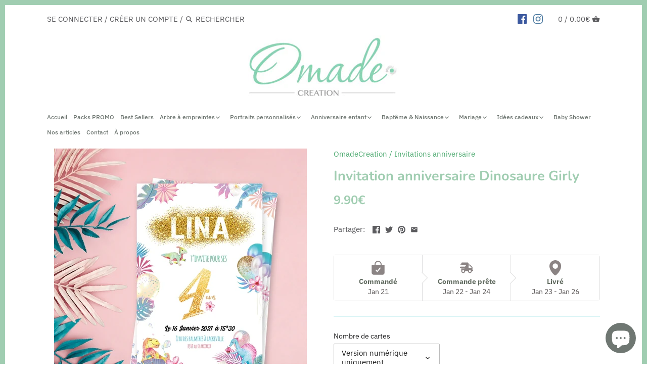

--- FILE ---
content_type: text/html; charset=utf-8
request_url: https://omade.shop/products/copie-de-invitation-anniversaire-sirene
body_size: 50693
content:
<!doctype html>
<html class="no-js" lang="fr">

<head>


    
  






      

      
<script type="text/javascript">
var a = window.performance && window.performance.mark;
if (a) {
  window.performance.mark("shopsheriff.amp-snippet.start");
}
var doc = document;
var redirect = "/cart" === window.location.pathname
&& (doc.referrer.includes("ampproject.org") || doc.referrer.includes("/a/s/") )
&& !doc.location.search.includes("utm");

if(redirect) {
  var f = doc.location.search ? "&" : "?";
  window.location =
    window.location.origin
  + window.location.pathname
  + f
  + "utm_source=shopsheriff&utm_medium=amp&utm_campaign=shopsheriff&utm_content=add-to-cart";
}
if (a) {
  window.performance.mark("shopsheriff.amp-snippet.end");
}
      </script>


   <link rel="amphtml" href="https://omade.shop/a/s/products/copie-de-invitation-anniversaire-sirene">




    

<script type="text/plain" data-cookieconsent="marketing">
  window.dataLayer = window.dataLayer || [];
  function gtag(){dataLayer.push(arguments);}
  // Default ad_storage to 'denied'.
  gtag('consent', 'default', {
    'ad_storage': 'granted',
    'analytics_storage': 'granted'
  });
  
  gtag('js', new Date());

  gtag('config', 'AW-734267167');
</script>
  
  
  <!-- Global site tag (gtag.js) - Google Analytics -->
<script async src="https://www.googletagmanager.com/gtag/js?id=G-S56L8W7LPE"></script>
<script type="text/plain" data-cookieconsent="statistics">
   window.dataLayer = window.dataLayer || [];
  function gtag(){dataLayer.push(arguments);}
  // Default ad_storage to 'denied'.
  gtag('consent', 'default', {
    'ad_storage': 'granted',
    'analytics_storage': 'granted'
  });
  
  gtag('js', new Date());

  gtag('config', 'G-S56L8W7LPE');
</script>

 <link href="//omade.shop/cdn/shop/t/2/assets/styles.scss.css?v=52315472740268503871764350521" rel="stylesheet" type="text/css" media="all" />
  <!-- Canopy v2.8.2 -->
  <meta charset="utf-8" />
  <meta name="viewport" content="width=device-width,initial-scale=1.0" />
  <meta name="theme-color" content="#4fab72">
  <meta http-equiv="X-UA-Compatible" content="IE=edge,chrome=1">


  
  <link rel="shortcut icon" href="//omade.shop/cdn/shop/files/logoOmade32.png?v=1634406326" type="image/png" />
  

  <title>
  Invitation anniversaire Dinosaure Girly &ndash; Omade
  </title>

  
  <meta name="description" content="Invitation anniversaire sur le thème des dinosaures avec un univers pour fille festif et décalé ! À personnaliser avec le prénom de votre enfant, la date, l&#39;heure et votre adresse. Choisissez votre nombre de cartes d&#39;anniversaire (à partir de 6 cartes). Si vous souhaitez un autre nombre, contactez-moi avant de passer v" />
  

  <link rel="canonical" href="https://omade.shop/products/copie-de-invitation-anniversaire-sirene" />


  


  <meta property="og:type" content="product" />
  <meta property="og:title" content="Invitation anniversaire Dinosaure Girly" />
  
  <meta property="og:image" content="http://omade.shop/cdn/shop/products/InvitationAnniversaireDinosaure_600x600.jpg?v=1634901138" />
  <meta property="og:image:secure_url" content="https://omade.shop/cdn/shop/products/InvitationAnniversaireDinosaure_600x600.jpg?v=1634901138" />
  
  <meta property="og:image" content="http://omade.shop/cdn/shop/products/InvitationDinosaureGirly-01_600x600.jpg?v=1634901140" />
  <meta property="og:image:secure_url" content="https://omade.shop/cdn/shop/products/InvitationDinosaureGirly-01_600x600.jpg?v=1634901140" />
  
  <meta property="og:image" content="http://omade.shop/cdn/shop/products/ca9446f2-fc25-48d0-8e77-c5933d60834a_c6bcc15e-69fa-4178-8bb7-7df11f4f2831_600x600.jpg?v=1634901143" />
  <meta property="og:image:secure_url" content="https://omade.shop/cdn/shop/products/ca9446f2-fc25-48d0-8e77-c5933d60834a_c6bcc15e-69fa-4178-8bb7-7df11f4f2831_600x600.jpg?v=1634901143" />
  
  <meta property="og:price:amount" content="9.90" />
  <meta property="og:price:currency" content="EUR" />



<meta property="og:description" content="Invitation anniversaire sur le thème des dinosaures avec un univers pour fille festif et décalé ! À personnaliser avec le prénom de votre enfant, la date, l&#39;heure et votre adresse. Choisissez votre nombre de cartes d&#39;anniversaire (à partir de 6 cartes). Si vous souhaitez un autre nombre, contactez-moi avant de passer v" />

<meta property="og:url" content="https://omade.shop/products/copie-de-invitation-anniversaire-sirene" />
<meta property="og:site_name" content="Omade" />

  


  <meta name="twitter:card" content="summary">


  <meta name="twitter:title" content="Invitation anniversaire Dinosaure Girly">
  <meta name="twitter:description" content="Invitation anniversaire sur le thème des dinosaures avec un univers pour fille festif et décalé !
À personnaliser avec le prénom de votre enfant, la date, l&#39;heure et votre adresse.
Choisissez votre no">
  <meta name="twitter:image" content="https://omade.shop/cdn/shop/products/InvitationAnniversaireDinosaure_grande.jpg?v=1634901138">
  <meta name="twitter:image:width" content="600">
  <meta name="twitter:image:height" content="600">



  
  <script src="//ajax.googleapis.com/ajax/libs/jquery/1.9.1/jquery.min.js" type="text/javascript"></script>

  
  
  

  


  
	<script>window.performance && window.performance.mark && window.performance.mark('shopify.content_for_header.start');</script><meta name="google-site-verification" content="Ad5T7R8cSeCr2Nm2FPEUcmLMvdyEmpT38Q7aFg4hVXA">
<meta name="facebook-domain-verification" content="r6o20l3bganogkj6qp31jeue5bk6kp">
<meta id="shopify-digital-wallet" name="shopify-digital-wallet" content="/8928264288/digital_wallets/dialog">
<meta name="shopify-checkout-api-token" content="5416ffdfa9e45ed5dac0562768cc75a1">
<meta id="in-context-paypal-metadata" data-shop-id="8928264288" data-venmo-supported="false" data-environment="production" data-locale="fr_FR" data-paypal-v4="true" data-currency="EUR">
<link rel="alternate" type="application/json+oembed" href="https://omade.shop/products/copie-de-invitation-anniversaire-sirene.oembed">
<script async="async" src="/checkouts/internal/preloads.js?locale=fr-FR"></script>
<link rel="preconnect" href="https://shop.app" crossorigin="anonymous">
<script async="async" src="https://shop.app/checkouts/internal/preloads.js?locale=fr-FR&shop_id=8928264288" crossorigin="anonymous"></script>
<script id="apple-pay-shop-capabilities" type="application/json">{"shopId":8928264288,"countryCode":"FR","currencyCode":"EUR","merchantCapabilities":["supports3DS"],"merchantId":"gid:\/\/shopify\/Shop\/8928264288","merchantName":"Omade","requiredBillingContactFields":["postalAddress","email"],"requiredShippingContactFields":["postalAddress","email"],"shippingType":"shipping","supportedNetworks":["visa","masterCard","amex","maestro"],"total":{"type":"pending","label":"Omade","amount":"1.00"},"shopifyPaymentsEnabled":true,"supportsSubscriptions":true}</script>
<script id="shopify-features" type="application/json">{"accessToken":"5416ffdfa9e45ed5dac0562768cc75a1","betas":["rich-media-storefront-analytics"],"domain":"omade.shop","predictiveSearch":true,"shopId":8928264288,"locale":"fr"}</script>
<script>var Shopify = Shopify || {};
Shopify.shop = "omadecreation.myshopify.com";
Shopify.locale = "fr";
Shopify.currency = {"active":"EUR","rate":"1.0"};
Shopify.country = "FR";
Shopify.theme = {"name":"Canopy","id":45249101920,"schema_name":"Canopy","schema_version":"2.8.2","theme_store_id":732,"role":"main"};
Shopify.theme.handle = "null";
Shopify.theme.style = {"id":null,"handle":null};
Shopify.cdnHost = "omade.shop/cdn";
Shopify.routes = Shopify.routes || {};
Shopify.routes.root = "/";</script>
<script type="module">!function(o){(o.Shopify=o.Shopify||{}).modules=!0}(window);</script>
<script>!function(o){function n(){var o=[];function n(){o.push(Array.prototype.slice.apply(arguments))}return n.q=o,n}var t=o.Shopify=o.Shopify||{};t.loadFeatures=n(),t.autoloadFeatures=n()}(window);</script>
<script>
  window.ShopifyPay = window.ShopifyPay || {};
  window.ShopifyPay.apiHost = "shop.app\/pay";
  window.ShopifyPay.redirectState = null;
</script>
<script id="shop-js-analytics" type="application/json">{"pageType":"product"}</script>
<script defer="defer" async type="module" src="//omade.shop/cdn/shopifycloud/shop-js/modules/v2/client.init-shop-cart-sync_INwxTpsh.fr.esm.js"></script>
<script defer="defer" async type="module" src="//omade.shop/cdn/shopifycloud/shop-js/modules/v2/chunk.common_YNAa1F1g.esm.js"></script>
<script type="module">
  await import("//omade.shop/cdn/shopifycloud/shop-js/modules/v2/client.init-shop-cart-sync_INwxTpsh.fr.esm.js");
await import("//omade.shop/cdn/shopifycloud/shop-js/modules/v2/chunk.common_YNAa1F1g.esm.js");

  window.Shopify.SignInWithShop?.initShopCartSync?.({"fedCMEnabled":true,"windoidEnabled":true});

</script>
<script>
  window.Shopify = window.Shopify || {};
  if (!window.Shopify.featureAssets) window.Shopify.featureAssets = {};
  window.Shopify.featureAssets['shop-js'] = {"shop-cart-sync":["modules/v2/client.shop-cart-sync_BVs4vSl-.fr.esm.js","modules/v2/chunk.common_YNAa1F1g.esm.js"],"init-fed-cm":["modules/v2/client.init-fed-cm_CEmYoMXU.fr.esm.js","modules/v2/chunk.common_YNAa1F1g.esm.js"],"shop-button":["modules/v2/client.shop-button_BhVpOdEY.fr.esm.js","modules/v2/chunk.common_YNAa1F1g.esm.js"],"init-windoid":["modules/v2/client.init-windoid_DVncJssP.fr.esm.js","modules/v2/chunk.common_YNAa1F1g.esm.js"],"shop-cash-offers":["modules/v2/client.shop-cash-offers_CD5ChB-w.fr.esm.js","modules/v2/chunk.common_YNAa1F1g.esm.js","modules/v2/chunk.modal_DXhkN-5p.esm.js"],"shop-toast-manager":["modules/v2/client.shop-toast-manager_CMZA41xP.fr.esm.js","modules/v2/chunk.common_YNAa1F1g.esm.js"],"init-shop-email-lookup-coordinator":["modules/v2/client.init-shop-email-lookup-coordinator_Dxg3Qq63.fr.esm.js","modules/v2/chunk.common_YNAa1F1g.esm.js"],"pay-button":["modules/v2/client.pay-button_CApwTr-J.fr.esm.js","modules/v2/chunk.common_YNAa1F1g.esm.js"],"avatar":["modules/v2/client.avatar_BTnouDA3.fr.esm.js"],"init-shop-cart-sync":["modules/v2/client.init-shop-cart-sync_INwxTpsh.fr.esm.js","modules/v2/chunk.common_YNAa1F1g.esm.js"],"shop-login-button":["modules/v2/client.shop-login-button_Ctct7BR2.fr.esm.js","modules/v2/chunk.common_YNAa1F1g.esm.js","modules/v2/chunk.modal_DXhkN-5p.esm.js"],"init-customer-accounts-sign-up":["modules/v2/client.init-customer-accounts-sign-up_DTysEz83.fr.esm.js","modules/v2/client.shop-login-button_Ctct7BR2.fr.esm.js","modules/v2/chunk.common_YNAa1F1g.esm.js","modules/v2/chunk.modal_DXhkN-5p.esm.js"],"init-shop-for-new-customer-accounts":["modules/v2/client.init-shop-for-new-customer-accounts_wbmNjFX3.fr.esm.js","modules/v2/client.shop-login-button_Ctct7BR2.fr.esm.js","modules/v2/chunk.common_YNAa1F1g.esm.js","modules/v2/chunk.modal_DXhkN-5p.esm.js"],"init-customer-accounts":["modules/v2/client.init-customer-accounts_DqpN27KS.fr.esm.js","modules/v2/client.shop-login-button_Ctct7BR2.fr.esm.js","modules/v2/chunk.common_YNAa1F1g.esm.js","modules/v2/chunk.modal_DXhkN-5p.esm.js"],"shop-follow-button":["modules/v2/client.shop-follow-button_CBz8VXaE.fr.esm.js","modules/v2/chunk.common_YNAa1F1g.esm.js","modules/v2/chunk.modal_DXhkN-5p.esm.js"],"lead-capture":["modules/v2/client.lead-capture_Bo6pQGej.fr.esm.js","modules/v2/chunk.common_YNAa1F1g.esm.js","modules/v2/chunk.modal_DXhkN-5p.esm.js"],"checkout-modal":["modules/v2/client.checkout-modal_B_8gz53b.fr.esm.js","modules/v2/chunk.common_YNAa1F1g.esm.js","modules/v2/chunk.modal_DXhkN-5p.esm.js"],"shop-login":["modules/v2/client.shop-login_CTIGRVE1.fr.esm.js","modules/v2/chunk.common_YNAa1F1g.esm.js","modules/v2/chunk.modal_DXhkN-5p.esm.js"],"payment-terms":["modules/v2/client.payment-terms_BUSo56Mg.fr.esm.js","modules/v2/chunk.common_YNAa1F1g.esm.js","modules/v2/chunk.modal_DXhkN-5p.esm.js"]};
</script>
<script>(function() {
  var isLoaded = false;
  function asyncLoad() {
    if (isLoaded) return;
    isLoaded = true;
    var urls = ["https:\/\/assets.getuploadkit.com\/assets\/uploadkit-client.js?shop=omadecreation.myshopify.com","https:\/\/trust.conversionbear.com\/script?app=trust_badge\u0026shop=omadecreation.myshopify.com","https:\/\/cdn.recapture.io\/sdk\/v1\/shopify-recapture.min.js?api_key=uxfeagds\u0026shop=omadecreation.myshopify.com","https:\/\/storefront.recart.com\/settings\/5ebfee1fb4a07076de86f86c\/settings.js?shop=omadecreation.myshopify.com","https:\/\/storefront.recart.com\/loader.js?domain=omade.shop\u0026account=5ebfee1fb4a07076de86f86c\u0026hasGMInitParams=1\u0026shop=omadecreation.myshopify.com"];
    for (var i = 0; i < urls.length; i++) {
      var s = document.createElement('script');
      s.type = 'text/javascript';
      s.async = true;
      s.src = urls[i];
      var x = document.getElementsByTagName('script')[0];
      x.parentNode.insertBefore(s, x);
    }
  };
  if(window.attachEvent) {
    window.attachEvent('onload', asyncLoad);
  } else {
    window.addEventListener('load', asyncLoad, false);
  }
})();</script>
<script id="__st">var __st={"a":8928264288,"offset":3600,"reqid":"337a68ce-fd9b-4108-9f00-9bad0b003868-1768997888","pageurl":"omade.shop\/products\/copie-de-invitation-anniversaire-sirene","u":"afbe8226cd85","p":"product","rtyp":"product","rid":5947423817888};</script>
<script>window.ShopifyPaypalV4VisibilityTracking = true;</script>
<script id="captcha-bootstrap">!function(){'use strict';const t='contact',e='account',n='new_comment',o=[[t,t],['blogs',n],['comments',n],[t,'customer']],c=[[e,'customer_login'],[e,'guest_login'],[e,'recover_customer_password'],[e,'create_customer']],r=t=>t.map((([t,e])=>`form[action*='/${t}']:not([data-nocaptcha='true']) input[name='form_type'][value='${e}']`)).join(','),a=t=>()=>t?[...document.querySelectorAll(t)].map((t=>t.form)):[];function s(){const t=[...o],e=r(t);return a(e)}const i='password',u='form_key',d=['recaptcha-v3-token','g-recaptcha-response','h-captcha-response',i],f=()=>{try{return window.sessionStorage}catch{return}},m='__shopify_v',_=t=>t.elements[u];function p(t,e,n=!1){try{const o=window.sessionStorage,c=JSON.parse(o.getItem(e)),{data:r}=function(t){const{data:e,action:n}=t;return t[m]||n?{data:e,action:n}:{data:t,action:n}}(c);for(const[e,n]of Object.entries(r))t.elements[e]&&(t.elements[e].value=n);n&&o.removeItem(e)}catch(o){console.error('form repopulation failed',{error:o})}}const l='form_type',E='cptcha';function T(t){t.dataset[E]=!0}const w=window,h=w.document,L='Shopify',v='ce_forms',y='captcha';let A=!1;((t,e)=>{const n=(g='f06e6c50-85a8-45c8-87d0-21a2b65856fe',I='https://cdn.shopify.com/shopifycloud/storefront-forms-hcaptcha/ce_storefront_forms_captcha_hcaptcha.v1.5.2.iife.js',D={infoText:'Protégé par hCaptcha',privacyText:'Confidentialité',termsText:'Conditions'},(t,e,n)=>{const o=w[L][v],c=o.bindForm;if(c)return c(t,g,e,D).then(n);var r;o.q.push([[t,g,e,D],n]),r=I,A||(h.body.append(Object.assign(h.createElement('script'),{id:'captcha-provider',async:!0,src:r})),A=!0)});var g,I,D;w[L]=w[L]||{},w[L][v]=w[L][v]||{},w[L][v].q=[],w[L][y]=w[L][y]||{},w[L][y].protect=function(t,e){n(t,void 0,e),T(t)},Object.freeze(w[L][y]),function(t,e,n,w,h,L){const[v,y,A,g]=function(t,e,n){const i=e?o:[],u=t?c:[],d=[...i,...u],f=r(d),m=r(i),_=r(d.filter((([t,e])=>n.includes(e))));return[a(f),a(m),a(_),s()]}(w,h,L),I=t=>{const e=t.target;return e instanceof HTMLFormElement?e:e&&e.form},D=t=>v().includes(t);t.addEventListener('submit',(t=>{const e=I(t);if(!e)return;const n=D(e)&&!e.dataset.hcaptchaBound&&!e.dataset.recaptchaBound,o=_(e),c=g().includes(e)&&(!o||!o.value);(n||c)&&t.preventDefault(),c&&!n&&(function(t){try{if(!f())return;!function(t){const e=f();if(!e)return;const n=_(t);if(!n)return;const o=n.value;o&&e.removeItem(o)}(t);const e=Array.from(Array(32),(()=>Math.random().toString(36)[2])).join('');!function(t,e){_(t)||t.append(Object.assign(document.createElement('input'),{type:'hidden',name:u})),t.elements[u].value=e}(t,e),function(t,e){const n=f();if(!n)return;const o=[...t.querySelectorAll(`input[type='${i}']`)].map((({name:t})=>t)),c=[...d,...o],r={};for(const[a,s]of new FormData(t).entries())c.includes(a)||(r[a]=s);n.setItem(e,JSON.stringify({[m]:1,action:t.action,data:r}))}(t,e)}catch(e){console.error('failed to persist form',e)}}(e),e.submit())}));const S=(t,e)=>{t&&!t.dataset[E]&&(n(t,e.some((e=>e===t))),T(t))};for(const o of['focusin','change'])t.addEventListener(o,(t=>{const e=I(t);D(e)&&S(e,y())}));const B=e.get('form_key'),M=e.get(l),P=B&&M;t.addEventListener('DOMContentLoaded',(()=>{const t=y();if(P)for(const e of t)e.elements[l].value===M&&p(e,B);[...new Set([...A(),...v().filter((t=>'true'===t.dataset.shopifyCaptcha))])].forEach((e=>S(e,t)))}))}(h,new URLSearchParams(w.location.search),n,t,e,['guest_login'])})(!0,!0)}();</script>
<script integrity="sha256-4kQ18oKyAcykRKYeNunJcIwy7WH5gtpwJnB7kiuLZ1E=" data-source-attribution="shopify.loadfeatures" defer="defer" src="//omade.shop/cdn/shopifycloud/storefront/assets/storefront/load_feature-a0a9edcb.js" crossorigin="anonymous"></script>
<script crossorigin="anonymous" defer="defer" src="//omade.shop/cdn/shopifycloud/storefront/assets/shopify_pay/storefront-65b4c6d7.js?v=20250812"></script>
<script data-source-attribution="shopify.dynamic_checkout.dynamic.init">var Shopify=Shopify||{};Shopify.PaymentButton=Shopify.PaymentButton||{isStorefrontPortableWallets:!0,init:function(){window.Shopify.PaymentButton.init=function(){};var t=document.createElement("script");t.src="https://omade.shop/cdn/shopifycloud/portable-wallets/latest/portable-wallets.fr.js",t.type="module",document.head.appendChild(t)}};
</script>
<script data-source-attribution="shopify.dynamic_checkout.buyer_consent">
  function portableWalletsHideBuyerConsent(e){var t=document.getElementById("shopify-buyer-consent"),n=document.getElementById("shopify-subscription-policy-button");t&&n&&(t.classList.add("hidden"),t.setAttribute("aria-hidden","true"),n.removeEventListener("click",e))}function portableWalletsShowBuyerConsent(e){var t=document.getElementById("shopify-buyer-consent"),n=document.getElementById("shopify-subscription-policy-button");t&&n&&(t.classList.remove("hidden"),t.removeAttribute("aria-hidden"),n.addEventListener("click",e))}window.Shopify?.PaymentButton&&(window.Shopify.PaymentButton.hideBuyerConsent=portableWalletsHideBuyerConsent,window.Shopify.PaymentButton.showBuyerConsent=portableWalletsShowBuyerConsent);
</script>
<script data-source-attribution="shopify.dynamic_checkout.cart.bootstrap">document.addEventListener("DOMContentLoaded",(function(){function t(){return document.querySelector("shopify-accelerated-checkout-cart, shopify-accelerated-checkout")}if(t())Shopify.PaymentButton.init();else{new MutationObserver((function(e,n){t()&&(Shopify.PaymentButton.init(),n.disconnect())})).observe(document.body,{childList:!0,subtree:!0})}}));
</script>
<script id='scb4127' type='text/javascript' async='' src='https://omade.shop/cdn/shopifycloud/privacy-banner/storefront-banner.js'></script><link id="shopify-accelerated-checkout-styles" rel="stylesheet" media="screen" href="https://omade.shop/cdn/shopifycloud/portable-wallets/latest/accelerated-checkout-backwards-compat.css" crossorigin="anonymous">
<style id="shopify-accelerated-checkout-cart">
        #shopify-buyer-consent {
  margin-top: 1em;
  display: inline-block;
  width: 100%;
}

#shopify-buyer-consent.hidden {
  display: none;
}

#shopify-subscription-policy-button {
  background: none;
  border: none;
  padding: 0;
  text-decoration: underline;
  font-size: inherit;
  cursor: pointer;
}

#shopify-subscription-policy-button::before {
  box-shadow: none;
}

      </style>

<script>window.performance && window.performance.mark && window.performance.mark('shopify.content_for_header.end');</script>
   <script>
function feedback() {
  const p = window.Shopify.customerPrivacy;
  console.log(`Tracking ${p.userCanBeTracked() ? "en" : "dis"}abled`);
}
window.Shopify.loadFeatures(
  [
    {
      name: "consent-tracking-api",
      version: "0.1",
    },
  ],
  function (error) {
    if (error) throw error;
    if ("Cookiebot" in window)
      window.Shopify.customerPrivacy.setTrackingConsent({
        "analytics": false,
        "marketing": false,
        "preferences": false,
        "sale_of_data": false,
      }, () => console.log("Awaiting consent")
    );
  }
);

window.addEventListener("CookiebotOnConsentReady", function () {
  const C = Cookiebot.consent,
      existConsentShopify = setInterval(function () {
        if (window.Shopify.customerPrivacy) {
          clearInterval(existConsentShopify);
          window.Shopify.customerPrivacy.setTrackingConsent({
            "analytics": C["statistics"],
            "marketing": C["marketing"],
            "preferences": C["preferences"],
            "sale_of_data": C["marketing"],
          }, () => console.log("Consent captured"))
        }
      }, 100);
});
</script>

  <script>
    document.documentElement.className = document.documentElement.className.replace('no-js', '');
    Shopify.money_format = "{{ amount }}€";
    window.theme = window.theme || {};
    theme.jQuery = jQuery;
    theme.money_container = 'span.theme-money';
    theme.money_format = "{{ amount }}€";
  </script>
 
  




<!-- "snippets/pagefly-header.liquid" was not rendered, the associated app was uninstalled -->
  
 <!-- EnGarde Start -->
    






<style>
  [data-cart-item-title^="EnGarde Purchase Protection"], .data-cart-item-is-engarde { display: none !important; }
  [data-controller="engarde"] { margin-bottom: 10px; }
  [data-controller="engarde"] label, 
  [data-controller="engarde"] .engarde_info {display: flex;align-items: center;flex-wrap: wrap; position: relative; }
  [data-controller="engarde"] .engarde_fee {margin-left: 5px;font-weight: bold;min-width: 45px;text-align: center;}
  [data-controller="engarde"] strong {margin-left: 5px; margin-right: 5px;}
  [data-controller="engarde"] svg {width: 16px; height: 16px;}
  [data-controller="engarde"] .engarde_info {margin-left: 24px; font-size: 14px; line-height: 1;}
  [data-controller="engarde"].engarde-sm-right label, [data-controller="engarde"].engarde-sm-right .engarde_info { justify-content: flex-end;}
  [data-controller="engarde"].engarde-sm-left label, [data-controller="engarde"].engarde-sm-left .engarde_info { justify-content: flex-start;}
  [data-controller="engarde"].engarde-sm-center label, [data-controller="engarde"].engarde-sm-center .engarde_info { justify-content: center;}
  
  @media (min-width: 768px) {
    [data-controller="engarde"].engarde-right label, [data-controller="engarde"].engarde-right .engarde_info { justify-content: flex-end;}
    [data-controller="engarde"].engarde-left label, [data-controller="engarde"].engarde-left .engarde_info { justify-content: flex-start;}
    [data-controller="engarde"].engarde-center label, [data-controller="engarde"].engarde-center .engarde_info { justify-content: center;}
  }

  [data-controller="engarde"] input#engarde_i_toggle {margin-right: 8px;width: 16px;height: 16px;}
  [data-controller="engarde"] * {margin: 0;}
  [data-controller="engarde"] label {font-size: 13px !important;letter-spacing: 0px;line-height: 1.4;text-transform: none;}

  [data-controller="engarde"] .disclaimer {z-index: 99999;font-size: 14px; display: block; background: #fff; border-radius: 7px; padding: 15px; bottom: 160%; text-align: center; color: #000; font-style: normal; position: absolute; opacity: 0; pointer-events: none; transition: .3s;border: 1px solid #33333338;box-shadow: 0px 4px 19px 0px #33333312;max-width: 320px;margin: 0 auto;}
  [data-controller="engarde"] label:hover .disclaimer {opacity: 1;height: unset;}
  
</style>



    <!-- EnGarde End --> 
  
<!-- Start of Judge.me Core -->
<link rel="dns-prefetch" href="https://cdn.judge.me/">
<script data-cfasync='false' class='jdgm-settings-script'>window.jdgmSettings={"pagination":5,"disable_web_reviews":false,"badge_no_review_text":"Aucun avis","badge_n_reviews_text":"{{ n }} avis","badge_star_color":"#170505","hide_badge_preview_if_no_reviews":true,"badge_hide_text":false,"enforce_center_preview_badge":false,"widget_title":"Avis Clients","widget_open_form_text":"Écrire un avis","widget_close_form_text":"Annuler l'avis","widget_refresh_page_text":"Actualiser la page","widget_summary_text":"Basé sur {{ number_of_reviews }} avis","widget_no_review_text":"Soyez le premier à écrire un avis","widget_name_field_text":"Nom d'affichage","widget_verified_name_field_text":"Nom vérifié (public)","widget_name_placeholder_text":"Nom d'affichage","widget_required_field_error_text":"Ce champ est obligatoire.","widget_email_field_text":"Adresse email","widget_verified_email_field_text":"Email vérifié (privé, ne peut pas être modifié)","widget_email_placeholder_text":"Votre adresse email","widget_email_field_error_text":"Veuillez entrer une adresse email valide.","widget_rating_field_text":"Évaluation","widget_review_title_field_text":"Titre de l'avis","widget_review_title_placeholder_text":"Donnez un titre à votre avis","widget_review_body_field_text":"Contenu de l'avis","widget_review_body_placeholder_text":"Commencez à écrire ici...","widget_pictures_field_text":"Photo/Vidéo (facultatif)","widget_submit_review_text":"Soumettre l'avis","widget_submit_verified_review_text":"Soumettre un avis vérifié","widget_submit_success_msg_with_auto_publish":"Merci ! Veuillez actualiser la page dans quelques instants pour voir votre avis. Vous pouvez supprimer ou modifier votre avis en vous connectant à \u003ca href='https://judge.me/login' target='_blank' rel='nofollow noopener'\u003eJudge.me\u003c/a\u003e","widget_submit_success_msg_no_auto_publish":"Merci ! Votre avis sera publié dès qu'il sera approuvé par l'administrateur de la boutique. Vous pouvez supprimer ou modifier votre avis en vous connectant à \u003ca href='https://judge.me/login' target='_blank' rel='nofollow noopener'\u003eJudge.me\u003c/a\u003e","widget_show_default_reviews_out_of_total_text":"Affichage de {{ n_reviews_shown }} sur {{ n_reviews }} avis.","widget_show_all_link_text":"Tout afficher","widget_show_less_link_text":"Afficher moins","widget_author_said_text":"{{ reviewer_name }} a dit :","widget_days_text":"il y a {{ n }} jour/jours","widget_weeks_text":"il y a {{ n }} semaine/semaines","widget_months_text":"il y a {{ n }} mois","widget_years_text":"il y a {{ n }} an/ans","widget_yesterday_text":"Hier","widget_today_text":"Aujourd'hui","widget_replied_text":"\u003e\u003e {{ shop_name }} a répondu :","widget_read_more_text":"Lire plus","widget_reviewer_name_as_initial":"","widget_rating_filter_color":"#408a82","widget_rating_filter_see_all_text":"Voir tous les avis","widget_sorting_most_recent_text":"Plus récents","widget_sorting_highest_rating_text":"Meilleures notes","widget_sorting_lowest_rating_text":"Notes les plus basses","widget_sorting_with_pictures_text":"Uniquement les photos","widget_sorting_most_helpful_text":"Plus utiles","widget_open_question_form_text":"Poser une question","widget_reviews_subtab_text":"Avis","widget_questions_subtab_text":"Questions","widget_question_label_text":"Question","widget_answer_label_text":"Réponse","widget_question_placeholder_text":"Écrivez votre question ici","widget_submit_question_text":"Soumettre la question","widget_question_submit_success_text":"Merci pour votre question ! Nous vous notifierons dès qu'elle aura une réponse.","widget_star_color":"#170505","verified_badge_text":"Vérifié","verified_badge_bg_color":"","verified_badge_text_color":"","verified_badge_placement":"removed","widget_review_max_height":"","widget_hide_border":false,"widget_social_share":false,"widget_thumb":false,"widget_review_location_show":false,"widget_location_format":"country_iso_code","all_reviews_include_out_of_store_products":true,"all_reviews_out_of_store_text":"(hors boutique)","all_reviews_pagination":100,"all_reviews_product_name_prefix_text":"à propos de","enable_review_pictures":false,"enable_question_anwser":false,"widget_theme":"align","review_date_format":"dd/mm/yyyy","default_sort_method":"most-recent","widget_product_reviews_subtab_text":"Avis Produits","widget_shop_reviews_subtab_text":"Avis Omade","widget_other_products_reviews_text":"Avis pour d'autres produits","widget_store_reviews_subtab_text":"Avis de la boutique","widget_no_store_reviews_text":"Cette boutique n'a pas encore reçu d'avis","widget_web_restriction_product_reviews_text":"Ce produit n'a pas encore reçu d'avis","widget_no_items_text":"Aucun élément trouvé","widget_show_more_text":"Afficher plus","widget_write_a_store_review_text":"Écrire un avis sur la boutique","widget_other_languages_heading":"Avis dans d'autres langues","widget_translate_review_text":"Traduire l'avis en {{ language }}","widget_translating_review_text":"Traduction en cours...","widget_show_original_translation_text":"Afficher l'original ({{ language }})","widget_translate_review_failed_text":"Impossible de traduire cet avis.","widget_translate_review_retry_text":"Réessayer","widget_translate_review_try_again_later_text":"Réessayez plus tard","show_product_url_for_grouped_product":false,"widget_sorting_pictures_first_text":"Photos en premier","show_pictures_on_all_rev_page_mobile":false,"show_pictures_on_all_rev_page_desktop":false,"floating_tab_hide_mobile_install_preference":false,"floating_tab_button_name":"★ Avis","floating_tab_title":"Laissons nos clients parler pour nous","floating_tab_button_color":"","floating_tab_button_background_color":"","floating_tab_url":"","floating_tab_url_enabled":false,"floating_tab_tab_style":"text","all_reviews_text_badge_text":"Les clients nous notent {{ shop.metafields.judgeme.all_reviews_rating | round: 1 }}/5 basé sur {{ shop.metafields.judgeme.all_reviews_count }} avis.","all_reviews_text_badge_text_branded_style":"{{ shop.metafields.judgeme.all_reviews_rating | round: 1 }} sur 5 étoiles basé sur {{ shop.metafields.judgeme.all_reviews_count }} avis","is_all_reviews_text_badge_a_link":false,"show_stars_for_all_reviews_text_badge":false,"all_reviews_text_badge_url":"","all_reviews_text_style":"text","all_reviews_text_color_style":"judgeme_brand_color","all_reviews_text_color":"#108474","all_reviews_text_show_jm_brand":true,"featured_carousel_show_header":true,"featured_carousel_title":"Les avis de nos clients","testimonials_carousel_title":"Les clients nous disent","videos_carousel_title":"Histoire de clients réels","cards_carousel_title":"Les clients nous disent","featured_carousel_count_text":"de {{ n }} avis","featured_carousel_add_link_to_all_reviews_page":false,"featured_carousel_url":"","featured_carousel_show_images":true,"featured_carousel_autoslide_interval":5,"featured_carousel_arrows_on_the_sides":false,"featured_carousel_height":250,"featured_carousel_width":80,"featured_carousel_image_size":0,"featured_carousel_image_height":250,"featured_carousel_arrow_color":"#eeeeee","verified_count_badge_style":"vintage","verified_count_badge_orientation":"horizontal","verified_count_badge_color_style":"judgeme_brand_color","verified_count_badge_color":"#108474","is_verified_count_badge_a_link":false,"verified_count_badge_url":"","verified_count_badge_show_jm_brand":true,"widget_rating_preset_default":5,"widget_first_sub_tab":"product-reviews","widget_show_histogram":false,"widget_histogram_use_custom_color":true,"widget_pagination_use_custom_color":false,"widget_star_use_custom_color":true,"widget_verified_badge_use_custom_color":false,"widget_write_review_use_custom_color":false,"picture_reminder_submit_button":"Upload Pictures","enable_review_videos":false,"mute_video_by_default":false,"widget_sorting_videos_first_text":"Vidéos en premier","widget_review_pending_text":"En attente","featured_carousel_items_for_large_screen":3,"social_share_options_order":"Facebook,Twitter","remove_microdata_snippet":true,"disable_json_ld":false,"enable_json_ld_products":false,"preview_badge_show_question_text":false,"preview_badge_no_question_text":"Aucune question","preview_badge_n_question_text":"{{ number_of_questions }} question/questions","qa_badge_show_icon":false,"qa_badge_position":"same-row","remove_judgeme_branding":true,"widget_add_search_bar":false,"widget_search_bar_placeholder":"Recherche","widget_sorting_verified_only_text":"Vérifiés uniquement","featured_carousel_theme":"vertical","featured_carousel_show_rating":true,"featured_carousel_show_title":true,"featured_carousel_show_body":true,"featured_carousel_show_date":false,"featured_carousel_show_reviewer":true,"featured_carousel_show_product":false,"featured_carousel_header_background_color":"#bcd1d1","featured_carousel_header_text_color":"#ffffff","featured_carousel_name_product_separator":"reviewed","featured_carousel_full_star_background":"#108474","featured_carousel_empty_star_background":"#dadada","featured_carousel_vertical_theme_background":"#f9fafb","featured_carousel_verified_badge_enable":false,"featured_carousel_verified_badge_color":"#108474","featured_carousel_border_style":"round","featured_carousel_review_line_length_limit":3,"featured_carousel_more_reviews_button_text":"Lire plus d'avis","featured_carousel_view_product_button_text":"Voir le produit","all_reviews_page_load_reviews_on":"scroll","all_reviews_page_load_more_text":"Charger plus d'avis","disable_fb_tab_reviews":false,"enable_ajax_cdn_cache":false,"widget_public_name_text":"affiché publiquement comme","default_reviewer_name":"John Smith","default_reviewer_name_has_non_latin":true,"widget_reviewer_anonymous":"Anonyme","medals_widget_title":"Médailles d'avis Judge.me","medals_widget_background_color":"#f9fafb","medals_widget_position":"footer_all_pages","medals_widget_border_color":"#f9fafb","medals_widget_verified_text_position":"left","medals_widget_use_monochromatic_version":false,"medals_widget_elements_color":"#108474","show_reviewer_avatar":true,"widget_invalid_yt_video_url_error_text":"Pas une URL de vidéo YouTube","widget_max_length_field_error_text":"Veuillez ne pas dépasser {0} caractères.","widget_show_country_flag":false,"widget_show_collected_via_shop_app":true,"widget_verified_by_shop_badge_style":"light","widget_verified_by_shop_text":"Vérifié par la boutique","widget_show_photo_gallery":false,"widget_load_with_code_splitting":true,"widget_ugc_install_preference":false,"widget_ugc_title":"Fait par nous, partagé par vous","widget_ugc_subtitle":"Taguez-nous pour voir votre photo mise en avant sur notre page","widget_ugc_arrows_color":"#ffffff","widget_ugc_primary_button_text":"Acheter maintenant","widget_ugc_primary_button_background_color":"#108474","widget_ugc_primary_button_text_color":"#ffffff","widget_ugc_primary_button_border_width":"0","widget_ugc_primary_button_border_style":"none","widget_ugc_primary_button_border_color":"#108474","widget_ugc_primary_button_border_radius":"25","widget_ugc_secondary_button_text":"Charger plus","widget_ugc_secondary_button_background_color":"#ffffff","widget_ugc_secondary_button_text_color":"#108474","widget_ugc_secondary_button_border_width":"2","widget_ugc_secondary_button_border_style":"solid","widget_ugc_secondary_button_border_color":"#108474","widget_ugc_secondary_button_border_radius":"25","widget_ugc_reviews_button_text":"Voir les avis","widget_ugc_reviews_button_background_color":"#ffffff","widget_ugc_reviews_button_text_color":"#108474","widget_ugc_reviews_button_border_width":"2","widget_ugc_reviews_button_border_style":"solid","widget_ugc_reviews_button_border_color":"#108474","widget_ugc_reviews_button_border_radius":"25","widget_ugc_reviews_button_link_to":"judgeme-reviews-page","widget_ugc_show_post_date":true,"widget_ugc_max_width":"800","widget_rating_metafield_value_type":true,"widget_primary_color":"#108474","widget_enable_secondary_color":false,"widget_secondary_color":"#edf5f5","widget_summary_average_rating_text":"{{ average_rating }} sur 5","widget_media_grid_title":"Photos \u0026 vidéos clients","widget_media_grid_see_more_text":"Voir plus","widget_round_style":false,"widget_show_product_medals":true,"widget_verified_by_judgeme_text":"Vérifié par Judge.me","widget_show_store_medals":true,"widget_verified_by_judgeme_text_in_store_medals":"Vérifié par Judge.me","widget_media_field_exceed_quantity_message":"Désolé, nous ne pouvons accepter que {{ max_media }} pour un avis.","widget_media_field_exceed_limit_message":"{{ file_name }} est trop volumineux, veuillez sélectionner un {{ media_type }} de moins de {{ size_limit }}MB.","widget_review_submitted_text":"Avis soumis !","widget_question_submitted_text":"Question soumise !","widget_close_form_text_question":"Annuler","widget_write_your_answer_here_text":"Écrivez votre réponse ici","widget_enabled_branded_link":true,"widget_show_collected_by_judgeme":false,"widget_reviewer_name_color":"","widget_write_review_text_color":"","widget_write_review_bg_color":"","widget_collected_by_judgeme_text":"collecté par Judge.me","widget_pagination_type":"standard","widget_load_more_text":"Charger plus","widget_load_more_color":"#108474","widget_full_review_text":"Avis complet","widget_read_more_reviews_text":"Lire plus d'avis","widget_read_questions_text":"Lire les questions","widget_questions_and_answers_text":"Questions \u0026 Réponses","widget_verified_by_text":"Vérifié par","widget_verified_text":"Vérifié","widget_number_of_reviews_text":"{{ number_of_reviews }} avis","widget_back_button_text":"Retour","widget_next_button_text":"Suivant","widget_custom_forms_filter_button":"Filtres","custom_forms_style":"vertical","widget_show_review_information":false,"how_reviews_are_collected":"Comment les avis sont-ils collectés ?","widget_show_review_keywords":false,"widget_gdpr_statement":"Comment nous utilisons vos données : Nous vous contacterons uniquement à propos de l'avis que vous avez laissé, et seulement si nécessaire. En soumettant votre avis, vous acceptez les \u003ca href='https://judge.me/terms' target='_blank' rel='nofollow noopener'\u003econditions\u003c/a\u003e, la \u003ca href='https://judge.me/privacy' target='_blank' rel='nofollow noopener'\u003epolitique de confidentialité\u003c/a\u003e et les \u003ca href='https://judge.me/content-policy' target='_blank' rel='nofollow noopener'\u003epolitiques de contenu\u003c/a\u003e de Judge.me.","widget_multilingual_sorting_enabled":false,"widget_translate_review_content_enabled":false,"widget_translate_review_content_method":"manual","popup_widget_review_selection":"automatically_with_pictures","popup_widget_round_border_style":true,"popup_widget_show_title":true,"popup_widget_show_body":true,"popup_widget_show_reviewer":false,"popup_widget_show_product":true,"popup_widget_show_pictures":true,"popup_widget_use_review_picture":true,"popup_widget_show_on_home_page":true,"popup_widget_show_on_product_page":true,"popup_widget_show_on_collection_page":true,"popup_widget_show_on_cart_page":true,"popup_widget_position":"bottom_left","popup_widget_first_review_delay":5,"popup_widget_duration":5,"popup_widget_interval":5,"popup_widget_review_count":5,"popup_widget_hide_on_mobile":true,"review_snippet_widget_round_border_style":true,"review_snippet_widget_card_color":"#FFFFFF","review_snippet_widget_slider_arrows_background_color":"#FFFFFF","review_snippet_widget_slider_arrows_color":"#000000","review_snippet_widget_star_color":"#108474","show_product_variant":false,"all_reviews_product_variant_label_text":"Variante : ","widget_show_verified_branding":false,"widget_ai_summary_title":"Les clients disent","widget_ai_summary_disclaimer":"Résumé des avis généré par IA basé sur les avis clients récents","widget_show_ai_summary":false,"widget_show_ai_summary_bg":false,"widget_show_review_title_input":true,"redirect_reviewers_invited_via_email":"review_widget","request_store_review_after_product_review":false,"request_review_other_products_in_order":false,"review_form_color_scheme":"default","review_form_corner_style":"square","review_form_star_color":{},"review_form_text_color":"#333333","review_form_background_color":"#ffffff","review_form_field_background_color":"#fafafa","review_form_button_color":{},"review_form_button_text_color":"#ffffff","review_form_modal_overlay_color":"#000000","review_content_screen_title_text":"Comment évalueriez-vous ce produit ?","review_content_introduction_text":"Nous serions ravis que vous partagiez un peu votre expérience.","store_review_form_title_text":"Comment évalueriez-vous cette boutique ?","store_review_form_introduction_text":"Nous serions ravis que vous partagiez un peu votre expérience.","show_review_guidance_text":true,"one_star_review_guidance_text":"Mauvais","five_star_review_guidance_text":"Excellent","customer_information_screen_title_text":"À propos de vous","customer_information_introduction_text":"Veuillez nous en dire plus sur vous.","custom_questions_screen_title_text":"Votre expérience en détail","custom_questions_introduction_text":"Voici quelques questions pour nous aider à mieux comprendre votre expérience.","review_submitted_screen_title_text":"Merci pour votre avis !","review_submitted_screen_thank_you_text":"Nous le traitons et il apparaîtra bientôt dans la boutique.","review_submitted_screen_email_verification_text":"Veuillez confirmer votre email en cliquant sur le lien que nous venons de vous envoyer. Cela nous aide à maintenir des avis authentiques.","review_submitted_request_store_review_text":"Aimeriez-vous partager votre expérience d'achat avec nous ?","review_submitted_review_other_products_text":"Aimeriez-vous évaluer ces produits ?","store_review_screen_title_text":"Voulez-vous partager votre expérience de shopping avec nous ?","store_review_introduction_text":"Nous apprécions votre retour d'expérience et nous l'utilisons pour nous améliorer. Veuillez partager vos pensées ou suggestions.","reviewer_media_screen_title_picture_text":"Partager une photo","reviewer_media_introduction_picture_text":"Téléchargez une photo pour étayer votre avis.","reviewer_media_screen_title_video_text":"Partager une vidéo","reviewer_media_introduction_video_text":"Téléchargez une vidéo pour étayer votre avis.","reviewer_media_screen_title_picture_or_video_text":"Partager une photo ou une vidéo","reviewer_media_introduction_picture_or_video_text":"Téléchargez une photo ou une vidéo pour étayer votre avis.","reviewer_media_youtube_url_text":"Collez votre URL Youtube ici","advanced_settings_next_step_button_text":"Suivant","advanced_settings_close_review_button_text":"Fermer","modal_write_review_flow":false,"write_review_flow_required_text":"Obligatoire","write_review_flow_privacy_message_text":"Nous respectons votre vie privée.","write_review_flow_anonymous_text":"Avis anonyme","write_review_flow_visibility_text":"Ne sera pas visible pour les autres clients.","write_review_flow_multiple_selection_help_text":"Sélectionnez autant que vous le souhaitez","write_review_flow_single_selection_help_text":"Sélectionnez une option","write_review_flow_required_field_error_text":"Ce champ est obligatoire","write_review_flow_invalid_email_error_text":"Veuillez saisir une adresse email valide","write_review_flow_max_length_error_text":"Max. {{ max_length }} caractères.","write_review_flow_media_upload_text":"\u003cb\u003eCliquez pour télécharger\u003c/b\u003e ou glissez-déposez","write_review_flow_gdpr_statement":"Nous vous contacterons uniquement au sujet de votre avis si nécessaire. En soumettant votre avis, vous acceptez nos \u003ca href='https://judge.me/terms' target='_blank' rel='nofollow noopener'\u003econditions d'utilisation\u003c/a\u003e et notre \u003ca href='https://judge.me/privacy' target='_blank' rel='nofollow noopener'\u003epolitique de confidentialité\u003c/a\u003e.","rating_only_reviews_enabled":false,"show_negative_reviews_help_screen":false,"new_review_flow_help_screen_rating_threshold":3,"negative_review_resolution_screen_title_text":"Dites-nous plus","negative_review_resolution_text":"Votre expérience est importante pour nous. S'il y a eu des problèmes avec votre achat, nous sommes là pour vous aider. N'hésitez pas à nous contacter, nous aimerions avoir l'opportunité de corriger les choses.","negative_review_resolution_button_text":"Contactez-nous","negative_review_resolution_proceed_with_review_text":"Laisser un avis","negative_review_resolution_subject":"Problème avec l'achat de {{ shop_name }}.{{ order_name }}","preview_badge_collection_page_install_status":false,"widget_review_custom_css":"","preview_badge_custom_css":"","preview_badge_stars_count":"5-stars","featured_carousel_custom_css":"","floating_tab_custom_css":"","all_reviews_widget_custom_css":"","medals_widget_custom_css":"","verified_badge_custom_css":"","all_reviews_text_custom_css":"","transparency_badges_collected_via_store_invite":false,"transparency_badges_from_another_provider":false,"transparency_badges_collected_from_store_visitor":false,"transparency_badges_collected_by_verified_review_provider":false,"transparency_badges_earned_reward":false,"transparency_badges_collected_via_store_invite_text":"Avis collecté via l'invitation du magasin","transparency_badges_from_another_provider_text":"Avis collecté d'un autre fournisseur","transparency_badges_collected_from_store_visitor_text":"Avis collecté d'un visiteur du magasin","transparency_badges_written_in_google_text":"Avis écrit sur Google","transparency_badges_written_in_etsy_text":"Avis écrit sur Etsy","transparency_badges_written_in_shop_app_text":"Avis écrit sur Shop App","transparency_badges_earned_reward_text":"Avis a gagné une récompense pour une commande future","product_review_widget_per_page":10,"widget_store_review_label_text":"Avis de la boutique","checkout_comment_extension_title_on_product_page":"Customer Comments","checkout_comment_extension_num_latest_comment_show":5,"checkout_comment_extension_format":"name_and_timestamp","checkout_comment_customer_name":"last_initial","checkout_comment_comment_notification":true,"preview_badge_collection_page_install_preference":true,"preview_badge_home_page_install_preference":false,"preview_badge_product_page_install_preference":true,"review_widget_install_preference":"","review_carousel_install_preference":false,"floating_reviews_tab_install_preference":"none","verified_reviews_count_badge_install_preference":false,"all_reviews_text_install_preference":false,"review_widget_best_location":true,"judgeme_medals_install_preference":false,"review_widget_revamp_enabled":false,"review_widget_qna_enabled":false,"review_widget_header_theme":"minimal","review_widget_widget_title_enabled":true,"review_widget_header_text_size":"medium","review_widget_header_text_weight":"regular","review_widget_average_rating_style":"compact","review_widget_bar_chart_enabled":true,"review_widget_bar_chart_type":"numbers","review_widget_bar_chart_style":"standard","review_widget_expanded_media_gallery_enabled":false,"review_widget_reviews_section_theme":"standard","review_widget_image_style":"thumbnails","review_widget_review_image_ratio":"square","review_widget_stars_size":"medium","review_widget_verified_badge":"standard_text","review_widget_review_title_text_size":"medium","review_widget_review_text_size":"medium","review_widget_review_text_length":"medium","review_widget_number_of_columns_desktop":3,"review_widget_carousel_transition_speed":5,"review_widget_custom_questions_answers_display":"always","review_widget_button_text_color":"#FFFFFF","review_widget_text_color":"#000000","review_widget_lighter_text_color":"#7B7B7B","review_widget_corner_styling":"soft","review_widget_review_word_singular":"avis","review_widget_review_word_plural":"avis","review_widget_voting_label":"Utile?","review_widget_shop_reply_label":"Réponse de {{ shop_name }} :","review_widget_filters_title":"Filtres","qna_widget_question_word_singular":"Question","qna_widget_question_word_plural":"Questions","qna_widget_answer_reply_label":"Réponse de {{ answerer_name }} :","qna_content_screen_title_text":"Poser une question sur ce produit","qna_widget_question_required_field_error_text":"Veuillez entrer votre question.","qna_widget_flow_gdpr_statement":"Nous vous contacterons uniquement au sujet de votre question si nécessaire. En soumettant votre question, vous acceptez nos \u003ca href='https://judge.me/terms' target='_blank' rel='nofollow noopener'\u003econditions d'utilisation\u003c/a\u003e et notre \u003ca href='https://judge.me/privacy' target='_blank' rel='nofollow noopener'\u003epolitique de confidentialité\u003c/a\u003e.","qna_widget_question_submitted_text":"Merci pour votre question !","qna_widget_close_form_text_question":"Fermer","qna_widget_question_submit_success_text":"Nous vous enverrons un email lorsque nous répondrons à votre question.","all_reviews_widget_v2025_enabled":false,"all_reviews_widget_v2025_header_theme":"default","all_reviews_widget_v2025_widget_title_enabled":true,"all_reviews_widget_v2025_header_text_size":"medium","all_reviews_widget_v2025_header_text_weight":"regular","all_reviews_widget_v2025_average_rating_style":"compact","all_reviews_widget_v2025_bar_chart_enabled":true,"all_reviews_widget_v2025_bar_chart_type":"numbers","all_reviews_widget_v2025_bar_chart_style":"standard","all_reviews_widget_v2025_expanded_media_gallery_enabled":false,"all_reviews_widget_v2025_show_store_medals":true,"all_reviews_widget_v2025_show_photo_gallery":true,"all_reviews_widget_v2025_show_review_keywords":false,"all_reviews_widget_v2025_show_ai_summary":false,"all_reviews_widget_v2025_show_ai_summary_bg":false,"all_reviews_widget_v2025_add_search_bar":false,"all_reviews_widget_v2025_default_sort_method":"most-recent","all_reviews_widget_v2025_reviews_per_page":10,"all_reviews_widget_v2025_reviews_section_theme":"default","all_reviews_widget_v2025_image_style":"thumbnails","all_reviews_widget_v2025_review_image_ratio":"square","all_reviews_widget_v2025_stars_size":"medium","all_reviews_widget_v2025_verified_badge":"bold_badge","all_reviews_widget_v2025_review_title_text_size":"medium","all_reviews_widget_v2025_review_text_size":"medium","all_reviews_widget_v2025_review_text_length":"medium","all_reviews_widget_v2025_number_of_columns_desktop":3,"all_reviews_widget_v2025_carousel_transition_speed":5,"all_reviews_widget_v2025_custom_questions_answers_display":"always","all_reviews_widget_v2025_show_product_variant":false,"all_reviews_widget_v2025_show_reviewer_avatar":true,"all_reviews_widget_v2025_reviewer_name_as_initial":"","all_reviews_widget_v2025_review_location_show":false,"all_reviews_widget_v2025_location_format":"","all_reviews_widget_v2025_show_country_flag":false,"all_reviews_widget_v2025_verified_by_shop_badge_style":"light","all_reviews_widget_v2025_social_share":false,"all_reviews_widget_v2025_social_share_options_order":"Facebook,Twitter,LinkedIn,Pinterest","all_reviews_widget_v2025_pagination_type":"standard","all_reviews_widget_v2025_button_text_color":"#FFFFFF","all_reviews_widget_v2025_text_color":"#000000","all_reviews_widget_v2025_lighter_text_color":"#7B7B7B","all_reviews_widget_v2025_corner_styling":"soft","all_reviews_widget_v2025_title":"Avis clients","all_reviews_widget_v2025_ai_summary_title":"Les clients disent à propos de cette boutique","all_reviews_widget_v2025_no_review_text":"Soyez le premier à écrire un avis","platform":"shopify","branding_url":"https://app.judge.me/reviews/stores/omade.shop","branding_text":"Propulsé par Judge.me","locale":"en","reply_name":"Omade","widget_version":"2.1","footer":true,"autopublish":true,"review_dates":true,"enable_custom_form":false,"shop_use_review_site":true,"shop_locale":"fr","enable_multi_locales_translations":false,"show_review_title_input":true,"review_verification_email_status":"always","can_be_branded":true,"reply_name_text":"Omade"};</script> <style class='jdgm-settings-style'>﻿.jdgm-xx{left:0}:not(.jdgm-prev-badge__stars)>.jdgm-star{color:#170505}.jdgm-histogram .jdgm-star.jdgm-star{color:#170505}.jdgm-preview-badge .jdgm-star.jdgm-star{color:#170505}.jdgm-histogram .jdgm-histogram__bar-content{background:#408a82}.jdgm-histogram .jdgm-histogram__bar:after{background:#408a82}.jdgm-prev-badge[data-average-rating='0.00']{display:none !important}.jdgm-author-all-initials{display:none !important}.jdgm-author-last-initial{display:none !important}.jdgm-rev-widg__title{visibility:hidden}.jdgm-rev-widg__summary-text{visibility:hidden}.jdgm-prev-badge__text{visibility:hidden}.jdgm-rev__replier:before{content:'Omade'}.jdgm-rev__prod-link-prefix:before{content:'à propos de'}.jdgm-rev__variant-label:before{content:'Variante : '}.jdgm-rev__out-of-store-text:before{content:'(hors boutique)'}@media only screen and (min-width: 768px){.jdgm-rev__pics .jdgm-rev_all-rev-page-picture-separator,.jdgm-rev__pics .jdgm-rev__product-picture{display:none}}@media only screen and (max-width: 768px){.jdgm-rev__pics .jdgm-rev_all-rev-page-picture-separator,.jdgm-rev__pics .jdgm-rev__product-picture{display:none}}.jdgm-preview-badge[data-template="index"]{display:none !important}.jdgm-verified-count-badget[data-from-snippet="true"]{display:none !important}.jdgm-carousel-wrapper[data-from-snippet="true"]{display:none !important}.jdgm-all-reviews-text[data-from-snippet="true"]{display:none !important}.jdgm-medals-section[data-from-snippet="true"]{display:none !important}.jdgm-ugc-media-wrapper[data-from-snippet="true"]{display:none !important}.jdgm-histogram{display:none !important}.jdgm-widget .jdgm-sort-dropdown-wrapper{margin-top:12px}.jdgm-rev__transparency-badge[data-badge-type="review_collected_via_store_invitation"]{display:none !important}.jdgm-rev__transparency-badge[data-badge-type="review_collected_from_another_provider"]{display:none !important}.jdgm-rev__transparency-badge[data-badge-type="review_collected_from_store_visitor"]{display:none !important}.jdgm-rev__transparency-badge[data-badge-type="review_written_in_etsy"]{display:none !important}.jdgm-rev__transparency-badge[data-badge-type="review_written_in_google_business"]{display:none !important}.jdgm-rev__transparency-badge[data-badge-type="review_written_in_shop_app"]{display:none !important}.jdgm-rev__transparency-badge[data-badge-type="review_earned_for_future_purchase"]{display:none !important}
</style> <style class='jdgm-settings-style'></style> <link id="judgeme_widget_align_css" rel="stylesheet" type="text/css" media="nope!" onload="this.media='all'" href="https://cdnwidget.judge.me/shopify_v2/align.css">

  
  
  
  <style class='jdgm-miracle-styles'>
  @-webkit-keyframes jdgm-spin{0%{-webkit-transform:rotate(0deg);-ms-transform:rotate(0deg);transform:rotate(0deg)}100%{-webkit-transform:rotate(359deg);-ms-transform:rotate(359deg);transform:rotate(359deg)}}@keyframes jdgm-spin{0%{-webkit-transform:rotate(0deg);-ms-transform:rotate(0deg);transform:rotate(0deg)}100%{-webkit-transform:rotate(359deg);-ms-transform:rotate(359deg);transform:rotate(359deg)}}@font-face{font-family:'JudgemeStar';src:url("[data-uri]") format("woff");font-weight:normal;font-style:normal}.jdgm-star{font-family:'JudgemeStar';display:inline !important;text-decoration:none !important;padding:0 4px 0 0 !important;margin:0 !important;font-weight:bold;opacity:1;-webkit-font-smoothing:antialiased;-moz-osx-font-smoothing:grayscale}.jdgm-star:hover{opacity:1}.jdgm-star:last-of-type{padding:0 !important}.jdgm-star.jdgm--on:before{content:"\e000"}.jdgm-star.jdgm--off:before{content:"\e001"}.jdgm-star.jdgm--half:before{content:"\e002"}.jdgm-widget *{margin:0;line-height:1.4;-webkit-box-sizing:border-box;-moz-box-sizing:border-box;box-sizing:border-box;-webkit-overflow-scrolling:touch}.jdgm-hidden{display:none !important;visibility:hidden !important}.jdgm-temp-hidden{display:none}.jdgm-spinner{width:40px;height:40px;margin:auto;border-radius:50%;border-top:2px solid #eee;border-right:2px solid #eee;border-bottom:2px solid #eee;border-left:2px solid #ccc;-webkit-animation:jdgm-spin 0.8s infinite linear;animation:jdgm-spin 0.8s infinite linear}.jdgm-spinner:empty{display:block}.jdgm-prev-badge{display:block !important}

</style>


  
  
   


<script data-cfasync='false' class='jdgm-script'>
!function(e){window.jdgm=window.jdgm||{},jdgm.CDN_HOST="https://cdn.judge.me/",
jdgm.docReady=function(d){(e.attachEvent?"complete"===e.readyState:"loading"!==e.readyState)?
setTimeout(d,0):e.addEventListener("DOMContentLoaded",d)},jdgm.loadCSS=function(d,t,o,s){
!o&&jdgm.loadCSS.requestedUrls.indexOf(d)>=0||(jdgm.loadCSS.requestedUrls.push(d),
(s=e.createElement("link")).rel="stylesheet",s.class="jdgm-stylesheet",s.media="nope!",
s.href=d,s.onload=function(){this.media="all",t&&setTimeout(t)},e.body.appendChild(s))},
jdgm.loadCSS.requestedUrls=[],jdgm.docReady(function(){(window.jdgmLoadCSS||e.querySelectorAll(
".jdgm-widget, .jdgm-all-reviews-page").length>0)&&(jdgmSettings.widget_load_with_code_splitting?
parseFloat(jdgmSettings.widget_version)>=3?jdgm.loadCSS(jdgm.CDN_HOST+"widget_v3/base.css"):
jdgm.loadCSS(jdgm.CDN_HOST+"widget/base.css"):jdgm.loadCSS(jdgm.CDN_HOST+"shopify_v2.css"))})}(document);
</script>
<script async data-cfasync="false" type="text/javascript" src="https://cdn.judge.me/loader.js"></script>

<noscript><link rel="stylesheet" type="text/css" media="all" href="https://cdn.judge.me/shopify_v2.css"></noscript>
<!-- End of Judge.me Core -->





<!-- BEGIN app block: shopify://apps/also-bought/blocks/app-embed-block/b94b27b4-738d-4d92-9e60-43c22d1da3f2 --><script>
    window.codeblackbelt = window.codeblackbelt || {};
    window.codeblackbelt.shop = window.codeblackbelt.shop || 'omadecreation.myshopify.com';
    
        window.codeblackbelt.productId = 5947423817888;</script><script src="//cdn.codeblackbelt.com/widgets/also-bought/main.min.js?version=2026012113+0100" async></script>
<!-- END app block --><!-- BEGIN app block: shopify://apps/c-edd-estimated-delivery-date/blocks/app_setting/4a0685bc-c234-45b2-8382-5ad6a8e3e3fd --><script>
    window.deliveryCommon = window.deliveryCommon || {};
    window.deliveryCommon.setting = {};
    Object.assign(window.deliveryCommon.setting, {
        "shop_currency_code__ed": 'EUR' || 'USD',
        "shop_locale_code__ed": 'fr' || 'en',
        "shop_domain__ed":  'omadecreation.myshopify.com',
        "product_available__ed": 'true',
        "product_id__ed": '5947423817888'
    });
    window.deliveryED = window.deliveryED || {};
    window.deliveryED.setting = {};
    Object.assign(window.deliveryED.setting, {
        "delivery__app_setting": {"main_delivery_setting":{"is_active":1,"order_delivery_info":"\u003cp\u003e\u003c\/p\u003e","is_ignore_out_of_stock":0,"out_of_stock_mode":0,"out_of_stock_info":"\u003cp\u003e\u003c\/p\u003e","order_progress_bar_mode":0,"order_progress_setting":{"ordered":{"svg_number":0,"title":"Commandé","tips_description":"After you place the order, we will need 1-3 days to prepare the shipment"},"order_ready":{"svg_number":4,"is_active":1,"title":"Commande prête","date_title":"{order_ready_minimum_date} - {order_ready_maximum_date}","tips_description":"Orders will start to be shipped"},"order_delivered":{"svg_number":10,"title":"Livré","date_title":"{order_delivered_minimum_date} - {order_delivered_maximum_date}","tips_description":"Estimated arrival date range：{order_delivered_minimum_date} - {order_delivered_maximum_date}"}},"order_delivery_work_week":[0,1,1,1,1,1,0],"order_delivery_day_range":[2,3],"order_delivery_calc_method":0,"order_ready_work_week":[0,1,1,1,1,1,0],"order_ready_day_range":[1,3],"order_ready_calc_method":2,"holiday":[],"order_delivery_date_format":0,"delivery_date_custom_format":"{month_local} {day}","delivery_date_format_zero":1,"delivery_date_format_month_translate":["Jan","Feb","Mar","Apr","May","Jun","Jul","Aug","Sep","Oct","Nov","Dec"],"delivery_date_format_week_translate":["Sun","Mon","Tues","Wed","Thur","Fri","Sat"],"order_delivery_countdown_format":0,"delivery_countdown_custom_format":"{hours} {hours_local} {minutes} {minutes_local} {seconds} {seconds_local}","countdown_format_translate":["Hours","Minutes","Seconds"],"delivery_countdown_format_zero":1,"countdown_cutoff_hour":15,"countdown_cutoff_minute":59,"countdown_cutoff_advanced_enable":0,"countdown_cutoff_advanced":[[23,59],[23,59],[23,59],[23,59],[23,59],[23,59],[23,59]],"countdown_mode":1,"after_deadline_hide_widget":0,"timezone_mode":0,"timezone":1,"todayandtomorrow":[{"lan_code":"en","lan_name":"English","left":"today","right":"tomorrow"},{"lan_code":"fr","lan_name":"French","left":"today","right":"tomorrow"}],"translate_country_name":[{"lan_code":"fr","lan_name":"French","country_name_list":{"af":"Afghanistan","ax":"Åland Islands","al":"Albania","dz":"Algeria","as":"American Samoa","ad":"Andorra","ao":"Angola","ai":"Anguilla","aq":"Antarctica","ag":"Antigua and Barbuda","ar":"Argentina","am":"Armenia","aw":"Aruba","au":"Australia","at":"Austria","az":"Azerbaijan","bs":"Bahamas","bh":"Bahrain","bd":"Bangladesh","bb":"Barbados","by":"Belarus","be":"Belgium","bz":"Belize","bj":"Benin","bm":"Bermuda","bt":"Bhutan","bo":"Bolivia (Plurinational State of)","bq":"Bonaire, Sint Eustatius and Sab","ba":"Bosnia and Herzegovina","bw":"Botswana","bv":"Bouvet Island","br":"Brazil","io":"British Indian Ocean Territory","bn":"Brunei Darussalam","bg":"Bulgaria","bf":"Burkina Faso","bi":"Burundi","kh":"Cambodia","cm":"Cameroon","ca":"Canada","cv":"Cape Verde","ky":"Cayman Islands","cf":"Central African Republic","td":"Chad","cl":"Chile","cn":"China","cx":"Christmas Island","cc":"Cocos (Keeling) Islands","co":"Colombia","km":"Comoros","cg":"Congo","cd":"Congo (Democratic Republic of the)","ck":"Cook Islands","cr":"Costa Rica","hr":"Croatia","cu":"Cuba","cw":"Curaçao","cy":"Cyprus","cz":"Czech Republic","ci":"Côte d'Ivoire","dk":"Denmark","dj":"Djibouti","dm":"Dominica","do":"Dominican Republic","ec":"Ecuador","eg":"Egypt","sv":"El Salvador","gq":"Equatorial Guinea","er":"Eritrea","ee":"Estonia","et":"Ethiopia","fk":"Falkland Islands (Malvinas)","fo":"Faroe Islands","fj":"Fiji","fi":"Finland","fr":"France","gf":"French Guiana","tf":"French Southern Territories","pf":"French polynesia","ga":"Gabon","gm":"Gambia","ge":"Georgia","de":"Germany","gh":"Ghana","gi":"Gibraltar","gr":"Greece","gl":"Greenland","gd":"Grenada","gp":"Guadeloupe","gu":"Guam","gt":"Guatemala","gg":"Guernsey","gn":"Guinea","gw":"Guinea-Bissau","gy":"Guyana","ht":"Haiti","hm":"Heard Island and McDonald Islands","va":"Holy See","hn":"Honduras","hk":"Hong Kong","hu":"Hungary","is":"Iceland","in":"India","id":"Indonesia","ir":"Iran (Islamic Republic of","iq":"Iraq","ie":"Ireland","im":"Isle of Man","il":"Israel","it":"Italy","jm":"Jamaica","jp":"Japan","je":"Jersey","jo":"Jordan","kz":"Kazakhstan","ke":"Kenya","ki":"Kiribati","kp":"Korea (Democratic People's Republic of)","kr":"Korea (Republic of)","kw":"Kuwait","kg":"Kyrgyzstan","la":"Lao People's Democratic Republic","lv":"Latvia","lb":"Lebanon","ls":"Lesotho","lr":"Liberia","ly":"Libya","li":"Liechtenstein","lt":"Lithuania","lu":"Luxembourg","mo":"Macao","mk":"Macedonia (the former Yugoslav Republic of)","mg":"Madagascar","mw":"Malawi","my":"Malaysia","mv":"Maldives","ml":"Mali","mt":"Malta","mh":"Marshall islands","mq":"Martinique","mr":"Mauritania","mu":"Mauritius","yt":"Mayotte","mx":"Mexico","fm":"Micronesia (Federated States of)","md":"Moldova (Republic of)","mc":"Monaco","mn":"Mongolia","me":"Montenegro","ms":"Montserrat","ma":"Morocco","mz":"Mozambique","mm":"Myanmar","na":"Namibia","nr":"Nauru","np":"Nepal","nl":"Netherlands","nc":"New Caledonia","nz":"New Zealand","ni":"Nicaragua","ne":"Niger","ng":"Nigeria","nu":"Niue","nf":"Norfolk Island","mp":"Northern Mariana Islands","no":"Norway","om":"Oman","pk":"Pakistan","pw":"Palau","ps":"Palestine, State of","pa":"Panama","pg":"Papua New Guinea","py":"Paraguay","pe":"Peru","ph":"Philippines","pn":"Pitcairn","pl":"Poland","pt":"Portugal","pr":"Puerto Rico","qa":"Qatar","xk":"Republic of Kosovo","ro":"Romania","ru":"Russian Federation","rw":"Rwanda","re":"Réunion","bl":"Saint Barthélemy","sh":"Saint Helena, Ascension and Tristan da Cunha","kn":"Saint Kitts and Nevis","lc":"Saint Lucia","mf":"Saint Martin (French part)","pm":"Saint Pierre and Miquelon","vc":"Saint Vincent and the Grenadines","ws":"Samoa","sm":"San Marino","st":"Sao Tome and Principe","sa":"Saudi Arabia","sn":"Senegal","rs":"Serbia","sc":"Seychelles","sl":"Sierra Leone","sg":"Singapore","sx":"Sint Maarten (Dutch part)","sk":"Slovakia","si":"Slovenia","sb":"Solomon Islands","so":"Somalia","za":"South Africa","gs":"South Georgia and the South Sandwich Islands","ss":"South Sudan","es":"Spain","lk":"Sri Lanka","sd":"Sudan","sr":"Suriname","sj":"Svalbard and Jan Mayen","sz":"Swaziland","se":"Sweden","ch":"Switzerland","sy":"Syrian Arab Republic","tw":"Taiwan","tj":"Tajikistan","tz":"Tanzania","th":"Thailand","tl":"Timor-Leste","tg":"Togo","tk":"Tokelau","to":"Tonga","tt":"Trinidad and Tobago","tn":"Tunisia","tr":"Turkey","tm":"Turkmenistan","tc":"Turks and Caicos Islands","tv":"Tuvalu","ug":"Uganda","ua":"Ukraine","ae":"United Arab Emirates","gb":"United Kingdom of Great Britain and Northern Ireland","um":"United States Minor Outlying Islands","us":"United States of America","uy":"Uruguay","uz":"Uzbekistan","vu":"Vanuatu","ve":"Venezuela (Bolivarian Republic of)","vn":"Viet","vg":"Virgin Islands (British)","vi":"Virgin Islands (U.S.)","wf":"Wallis and Futuna","eh":"Western Sahara","ye":"Yemen","zm":"Zambia","zw":"Zimbabwe"}}],"widget_layout_mode":0,"widget_placement_method":2,"widget_placement_position":0,"widget_placement_page":1,"widget_margin":[12,0,0,0],"message_text_widget_appearance_setting":{"border":{"border_width":1,"border_radius":4,"border_line":0},"color":{"text_color":"#000000","background_color":"#FFFFFF","border_color":"#E2E2E2"},"other":{"margin":[0,0,0,0],"padding":[10,10,10,10]}},"progress_bar_widget_appearance_setting":{"color":{"basic":{"icon_color":"#8b8484","icon_background_color":"#FFFFFF","order_status_title_color":"#616b60","date_title_color":"#5a5656"},"advanced":{"order_status_title_color":"#000000","progress_line_color":"#000000","date_title_color":"#000000","description_tips_background_color":"#000000","icon_background_color":"#000000","icon_color":"#FFFFFF","description_tips_color":"#FFFFFF"}},"font":{"icon_font":20,"order_status_title_font":14,"date_title_font":14,"description_tips_font":14},"other":{"margin":[8,0,0,0]}},"show_country_mode":0,"arrow_down_position":0,"country_modal_background_rgba":[0,0,0,0.5],"country_modal_appearance_setting":{"color":{"text_color":"#000000","background_color":"#FFFFFF","icon_color":"#999999","selected_color":"#f2f2f2"},"border":{"border_radius":7},"font":{"text_font":16,"icon_font":16},"other":{"width":56}},"cart_form_mode":0,"cart_form_position":0,"product_form_position":0,"out_of_stock_product_form_position":0,"cart_checkout_status":1,"cart_checkout_title":"Estimated between","cart_checkout_description":"{order_delivered_minimum_date} and {order_delivered_maximum_date}","widget_custom_css":"","replace_jq":0,"jquery_version":"1.12.0","is_ignore_cookie_cache":0,"is_show_all":0,"p_mapping":101,"product_ids":["10035406078293","10039650058581","10112462913877","10112473891157","10112529203541","10164146438485","10165647737173","10165719826773","10169085919573","10169350553941","10200113381717","10203874361685","10204002025813","10205985866069","10206090363221","10206232314197","10206362861909","10207201755477","10207308874069","10207843451221","10211938500949","10211947151701","10212174430549","10212723523925","10213919686997","10275512910165","2040054415456","2040054841440","2040078073952","2040078336096","2040078631008","2040078794848","2040079056992","2040079417440","2040079614048","2040079810656","2040079908960","2040080007264","2040080105568","2040080171104","2040080236640","2040080334944","2040080466016","2040080564320","2040080695392","2040080990304","2040081317984","2040081645664","2040081973344","2040082235488","2040082530400","2040083021920","2040083578976","2040084201568","2040084693088","2040084955232","2040085119072","2040085217376","2040085250144","2040085282912","2040085545056","2040085774432","2040086167648","2040086429792","2040086823008","2040087150688","2040087511136","2040087838816","2040088199264","2040088363104","2040088461408","2040088592480","2040088723552","2040088821856","2040088952928","2040089018464","2040089116768","2040089182304","2040089280608","2040089411680","2040089673824","2040090034272","2040090361952","2040090689632","2040090919008","2040091213920","2040091541600","2040091770976","2040091934816","2040092131424","2040092295264","2040092426336","2040092491872","2040092590176","2040092786784","2040092917856","2040093212768","2040093540448","2040093868128","2040094720096","2040094982240","2040095146080","2040095506528","2040095670368","2040096030816","2040096161888","2040096325728","2040096424032","2040096653408","2040096850016","2040096981088","2040097243232","2040097341536","2040097505376","2040097800288","2040098095200","2040098455648","2040098816096","2040099078240","2040099340384","2040099471456","2040099668064","2040099864672","2040100126816","2040100290656","2040100454496","2040100552800","2040100683872","2040100814944","2040100978784","2040101208160","2040102027360","2040102191200","2040102387808","2040102551648","2040102977632","2040103141472","2040103338080","2040103469152","2040103665760","2040103764064","2040103895136","2040103927904","2040104026208","2040104157280","2040104255584","2040104288352","2040104452192","2040104616032","2040104845408","2040104976480","2040105238624","2040105500768","2040105697376","2040105992288","2040106090592","2040106221664","2040106385504","2040106516576","2040106647648","2040106778720","2040106909792","2040107073632","2040107237472","2040107532384","2040107630688","2040107761760","2040107925600","2040108122208","2040108253280","2040108449888","2040108646496","2040109006944","2040109170784","2040109695072","2040109826144","2040110022752","2040110186592","2040110284896","2040110448736","2040110579808","2040110743648","2040110973024","2040111300704","2040111497312","2040111890528","2040112250976","2040112545888","2040112939104","2040113102944","2040113201248","2040113365088","2040113561696","2040113856608","2040114282592","2040114413664","2040114643040","2040114806880","2040115003488","2040115200096","2040115462240","2040115691616","2040115920992","2040116183136","2040116346976","2040116478048","2040116609120","2040116740192","2040116871264","2040117002336","2040117133408","2040117264480","2040117428320","2040117559392","2040117657696","2040117756000","2040117919840","2040118149216","2040118444128","2040118771808","2040118968416","2040119263328","2040119623776","2040120049760","2040120311904","2040120410208","2040120541280","2040120672352","2040120967264","2040121163872","2040121327712","2040122015840","2040122212448","2040122409056","2040122605664","2040122802272","2040123031648","2040123228256","2040123424864","2040123719776","2040124014688","2040124276832","2040124407904","2040124604512","2040124702816","2040124899424","2040124997728","2040125128800","2040125325408","2040125489248","2040125620320","2040125751392","2040125948000","2040126373984","2040127193184","2040127520864","2040127815776","2040128208992","2040128798816","2040129126496","2040129323104","2040129978464","2040130207840","2040130535520","2040130797664","2040130961504","2040131190880","2040131420256","2040131616864","2040131747936","2040131944544","2040132108384","2040132403296","2040132599904","2040132730976","2040133091424","2040133255264","2040133419104","2040133582944","2040133845088","2040134008928","2040134172768","2040134271072","2040134402144","2040134533216","2040134729824","2040134926432","2040135057504","2040135155808","2040135319648","2040135450720","2040135549024","2040135680096","2040135843936","2040136204384","2040136368224","2040136794208","2040136958048","2040137187424","2040137285728","2040137482336","2040137646176","2040137777248","2040138104928","2040138203232","2040138498144","2040138661984","2040138825824","2040138956896","2040139055200","2040139251808","2040139481184","2040139612256","2040139743328","2040140005472","2040140300384","2040140398688","2040140562528","2040140693600","2040140857440","2040141021280","2040141185120","2040141348960","2040141480032","2040141578336","2040141709408","2040141840480","2040142037088","2040142233696","2040142364768","2040142626912","2040142823520","2040143085664","2040143675488","2040144429152","2040145051744","2040145379424","2040145510496","2040145608800","2040145903712","2040146034784","2040146231392","2040146460768","2040146624608","2040146853984","2040147083360","2040147312736","2040147542112","2040147738720","2040147902560","2040148099168","2040148459616","2040148754528","2040148918368","2040149016672","2040149114976","2040149213280","2040149344352","2040149639264","2040149737568","2040149999712","2040150196320","2040150360160","2040150458464","2040150655072","2040150949984","2040151212128","2040151539808","2040151834720","2040152129632","2040152359008","2040152490080","2040152686688","2040152948832","2040153079904","2040153276512","2040153374816","2040153473120","2040153571424","2040153702496","2040153899104","2111886426208","2111889768544","2111891308640","2111893012576","2112439681120","2112439877728","2112441679968","2112442531936","2112443023456","2112443711584","2159748710496","2159748841568","2159748907104","2159748972640","2159749038176","2159749300320","2159750119520","2159750185056","2159750283360","2159750316128","2159750545504","2159751004256","2159752151136","2159752708192","2159752773728","2159752839264","2159752872032","2159753003104","2159753035872","2159753986144","2159754018912","2182184894560","2182187417696","2182190006368","2189586071648","2189586333792","2189586628704","2189587808352","2189588299872","2189588758624","2189590593632","2189613629536","2198885367904","2202100793440","2202589528160","2202589888608","2202589986912","2202590052448","2202590216288","2212222042208","2222458470496","2247694909536","2247701758048","2256183951456","2260855292000","2292256276576","2292263321696","2292264075360","2312451260512","2313121431648","2313481617504","3665475534944","4100506943584","4100594827360","4103697006688","4106644160608","4106669031520","4106724966496","4112517169248","4166224248928","4166235029600","4166240632928","4172636880992","4184835719264","4184898895968","4184904859744","4184907022432","4184907448416","4184907808864","4184908169312","4184908496992","4184908693600","4184909021280","4184909316192","4184909611104","4184910037088","4184910495840","4184910725216","4184910921824","4184911249504","4184911544416","4184911741024","4184911937632","4184912265312","4184912560224","4184912789600","4184912953440","4184913576032","4184913805408","4184914067552","4184914329696","4184914657376","4185888948320","4193150730336","4199620411488","4253776117856","4255399936096","4255874285664","4261509300320","4292262887520","4300070223968","4309070348384","4309299167328","4309328724064","4330406379616","4332737560672","4356212392032","4369164730464","4382409228384","4384873185376","4388709269600","4388711465056","4403903529056","4403906248800","4458180313184","4462680473696","4464811868256","4465627529312","4488803254368","4488811118688","4488812331104","4488812462176","4490244227168","4491670716512","4491686477920","4491688542304","4493491667040","4494421983328","4501988999264","4505626804320","4505628541024","4505641386080","4510081744992","4511822643296","4511891325024","4513401995360","4518538707040","4533364031584","4545837301856","4545892974688","4545912635488","4546222981216","4546793144416","4548920639584","4550711148640","4551081721952","4552015216736","4552092287072","4552145895520","4552350007392","4552672870496","4552782479456","4552863187040","4553425977440","4553708699744","4553736618080","4553897771104","4557259145312","4563453313120","4564966998112","4571448672352","4571917484128","4571930067040","4572709716064","4578014527584","4578668544096","4579037216864","4586251550816","4586975592544","4587337711712","4588276645984","4588610027616","4598030925920","4598031122528","4629513699424","5245273571488","5245902848160","5266554683552","5274058391712","5347350118560","5351673921696","5354331111584","5354407526560","5354520936608","5354575659168","5354590666912","5357683441824","5358035271840","5359003238560","5362353930400","5365936619680","5366322659488","5373997187232","5374004166816","5374037524640","5374040998048","5484425183392","5484835995808","5497890832544","5497892143264","5497893126304","5497893814432","5529277890720","5529392808096","5529409028256","5628364193952","5628379431072","5650443370656","5654224863392","5726773805216","5749925511328","5794703802528","5797714657440","5819679408288","5819679998112","5947416576160","5947423817888","5947436138656","5947954823328","5947990016160","5948210610336","5992767586464","6043872723104","6076571746464","6548430782624","6616826773664","6638768193696","6648365514912","6662573850784","6665378824352","6665403236512","6691123855520","6691265052832","6724201087136","6766382973088","6777692094624","6777717293216","6828684542112","6840251056288","6917577900192","6917598806176","6919307100320","6951611465888","7065176113312","7088365732000","7516716728544","7525058019552","7533574947040","7533629931744","7534625095904","7550896242912","7561540894944","7561549447392","7561566191840","7562748199136","7564380438752","7564389318880","7564444500192","7565103136992","7565114114272","7565185876192","7565449625824","7565465944288","7565495697632","7566374174944","7566452490464","7566477132000","7566538965216","7630173241568","7631693218016","8788452573525","8788473020757","8805332222293","8805352833365","8826185384277","8826234765653","8826256195925","8849870127445","8923558150485","8926184735061","8926237032789","8931339698517","8931360899413","8936902033749","8936933359957","9023660753237","9023668191573","9023713575253","9031601914197","9063435698517","9063445004629","9063478591829","9089079083349","9089097400661","9094233653589","9094242599253","9103743648085","9623433970005","9637456970069","9664547782997","9759365759317","9759405834581","9760198623573","9801912844629","9906909577557","9906927763797","9906936316245"]}},
        "delivery__pro_setting": null,
        "delivery__cate_setting": null
    });
</script>

<script src="https://cdn.shopify.com/s/files/1/0654/5637/3996/files/delivery_coder_cc698f59-3829-49b3-8fa2-f9ef0ba024af.js?v=1767391130&t=1088" defer></script>

<!-- END app block --><!-- BEGIN app block: shopify://apps/simprosys-google-shopping-feed/blocks/core_settings_block/1f0b859e-9fa6-4007-97e8-4513aff5ff3b --><!-- BEGIN: GSF App Core Tags & Scripts by Simprosys Google Shopping Feed -->









<!-- END: GSF App Core Tags & Scripts by Simprosys Google Shopping Feed -->
<!-- END app block --><!-- BEGIN app block: shopify://apps/social-login/blocks/automatic_login/8de41085-9237-4829-86d0-25e862482fec -->




    
    
        
    
    




<!-- END app block --><link href="https://cdn.shopify.com/extensions/019b80c0-5ba7-77ab-a728-75e1a0ebedc6/c-edd-estimated-delivery-date-27/assets/delivery_coder.css" rel="stylesheet" type="text/css" media="all">
<script src="https://cdn.shopify.com/extensions/e8878072-2f6b-4e89-8082-94b04320908d/inbox-1254/assets/inbox-chat-loader.js" type="text/javascript" defer="defer"></script>
<link href="https://cdn.shopify.com/extensions/019b9def-302f-7826-a1f9-1dfcb2263bd0/social-login-117/assets/social_login.css" rel="stylesheet" type="text/css" media="all">
<link href="https://monorail-edge.shopifysvc.com" rel="dns-prefetch">
<script>(function(){if ("sendBeacon" in navigator && "performance" in window) {try {var session_token_from_headers = performance.getEntriesByType('navigation')[0].serverTiming.find(x => x.name == '_s').description;} catch {var session_token_from_headers = undefined;}var session_cookie_matches = document.cookie.match(/_shopify_s=([^;]*)/);var session_token_from_cookie = session_cookie_matches && session_cookie_matches.length === 2 ? session_cookie_matches[1] : "";var session_token = session_token_from_headers || session_token_from_cookie || "";function handle_abandonment_event(e) {var entries = performance.getEntries().filter(function(entry) {return /monorail-edge.shopifysvc.com/.test(entry.name);});if (!window.abandonment_tracked && entries.length === 0) {window.abandonment_tracked = true;var currentMs = Date.now();var navigation_start = performance.timing.navigationStart;var payload = {shop_id: 8928264288,url: window.location.href,navigation_start,duration: currentMs - navigation_start,session_token,page_type: "product"};window.navigator.sendBeacon("https://monorail-edge.shopifysvc.com/v1/produce", JSON.stringify({schema_id: "online_store_buyer_site_abandonment/1.1",payload: payload,metadata: {event_created_at_ms: currentMs,event_sent_at_ms: currentMs}}));}}window.addEventListener('pagehide', handle_abandonment_event);}}());</script>
<script id="web-pixels-manager-setup">(function e(e,d,r,n,o){if(void 0===o&&(o={}),!Boolean(null===(a=null===(i=window.Shopify)||void 0===i?void 0:i.analytics)||void 0===a?void 0:a.replayQueue)){var i,a;window.Shopify=window.Shopify||{};var t=window.Shopify;t.analytics=t.analytics||{};var s=t.analytics;s.replayQueue=[],s.publish=function(e,d,r){return s.replayQueue.push([e,d,r]),!0};try{self.performance.mark("wpm:start")}catch(e){}var l=function(){var e={modern:/Edge?\/(1{2}[4-9]|1[2-9]\d|[2-9]\d{2}|\d{4,})\.\d+(\.\d+|)|Firefox\/(1{2}[4-9]|1[2-9]\d|[2-9]\d{2}|\d{4,})\.\d+(\.\d+|)|Chrom(ium|e)\/(9{2}|\d{3,})\.\d+(\.\d+|)|(Maci|X1{2}).+ Version\/(15\.\d+|(1[6-9]|[2-9]\d|\d{3,})\.\d+)([,.]\d+|)( \(\w+\)|)( Mobile\/\w+|) Safari\/|Chrome.+OPR\/(9{2}|\d{3,})\.\d+\.\d+|(CPU[ +]OS|iPhone[ +]OS|CPU[ +]iPhone|CPU IPhone OS|CPU iPad OS)[ +]+(15[._]\d+|(1[6-9]|[2-9]\d|\d{3,})[._]\d+)([._]\d+|)|Android:?[ /-](13[3-9]|1[4-9]\d|[2-9]\d{2}|\d{4,})(\.\d+|)(\.\d+|)|Android.+Firefox\/(13[5-9]|1[4-9]\d|[2-9]\d{2}|\d{4,})\.\d+(\.\d+|)|Android.+Chrom(ium|e)\/(13[3-9]|1[4-9]\d|[2-9]\d{2}|\d{4,})\.\d+(\.\d+|)|SamsungBrowser\/([2-9]\d|\d{3,})\.\d+/,legacy:/Edge?\/(1[6-9]|[2-9]\d|\d{3,})\.\d+(\.\d+|)|Firefox\/(5[4-9]|[6-9]\d|\d{3,})\.\d+(\.\d+|)|Chrom(ium|e)\/(5[1-9]|[6-9]\d|\d{3,})\.\d+(\.\d+|)([\d.]+$|.*Safari\/(?![\d.]+ Edge\/[\d.]+$))|(Maci|X1{2}).+ Version\/(10\.\d+|(1[1-9]|[2-9]\d|\d{3,})\.\d+)([,.]\d+|)( \(\w+\)|)( Mobile\/\w+|) Safari\/|Chrome.+OPR\/(3[89]|[4-9]\d|\d{3,})\.\d+\.\d+|(CPU[ +]OS|iPhone[ +]OS|CPU[ +]iPhone|CPU IPhone OS|CPU iPad OS)[ +]+(10[._]\d+|(1[1-9]|[2-9]\d|\d{3,})[._]\d+)([._]\d+|)|Android:?[ /-](13[3-9]|1[4-9]\d|[2-9]\d{2}|\d{4,})(\.\d+|)(\.\d+|)|Mobile Safari.+OPR\/([89]\d|\d{3,})\.\d+\.\d+|Android.+Firefox\/(13[5-9]|1[4-9]\d|[2-9]\d{2}|\d{4,})\.\d+(\.\d+|)|Android.+Chrom(ium|e)\/(13[3-9]|1[4-9]\d|[2-9]\d{2}|\d{4,})\.\d+(\.\d+|)|Android.+(UC? ?Browser|UCWEB|U3)[ /]?(15\.([5-9]|\d{2,})|(1[6-9]|[2-9]\d|\d{3,})\.\d+)\.\d+|SamsungBrowser\/(5\.\d+|([6-9]|\d{2,})\.\d+)|Android.+MQ{2}Browser\/(14(\.(9|\d{2,})|)|(1[5-9]|[2-9]\d|\d{3,})(\.\d+|))(\.\d+|)|K[Aa][Ii]OS\/(3\.\d+|([4-9]|\d{2,})\.\d+)(\.\d+|)/},d=e.modern,r=e.legacy,n=navigator.userAgent;return n.match(d)?"modern":n.match(r)?"legacy":"unknown"}(),u="modern"===l?"modern":"legacy",c=(null!=n?n:{modern:"",legacy:""})[u],f=function(e){return[e.baseUrl,"/wpm","/b",e.hashVersion,"modern"===e.buildTarget?"m":"l",".js"].join("")}({baseUrl:d,hashVersion:r,buildTarget:u}),m=function(e){var d=e.version,r=e.bundleTarget,n=e.surface,o=e.pageUrl,i=e.monorailEndpoint;return{emit:function(e){var a=e.status,t=e.errorMsg,s=(new Date).getTime(),l=JSON.stringify({metadata:{event_sent_at_ms:s},events:[{schema_id:"web_pixels_manager_load/3.1",payload:{version:d,bundle_target:r,page_url:o,status:a,surface:n,error_msg:t},metadata:{event_created_at_ms:s}}]});if(!i)return console&&console.warn&&console.warn("[Web Pixels Manager] No Monorail endpoint provided, skipping logging."),!1;try{return self.navigator.sendBeacon.bind(self.navigator)(i,l)}catch(e){}var u=new XMLHttpRequest;try{return u.open("POST",i,!0),u.setRequestHeader("Content-Type","text/plain"),u.send(l),!0}catch(e){return console&&console.warn&&console.warn("[Web Pixels Manager] Got an unhandled error while logging to Monorail."),!1}}}}({version:r,bundleTarget:l,surface:e.surface,pageUrl:self.location.href,monorailEndpoint:e.monorailEndpoint});try{o.browserTarget=l,function(e){var d=e.src,r=e.async,n=void 0===r||r,o=e.onload,i=e.onerror,a=e.sri,t=e.scriptDataAttributes,s=void 0===t?{}:t,l=document.createElement("script"),u=document.querySelector("head"),c=document.querySelector("body");if(l.async=n,l.src=d,a&&(l.integrity=a,l.crossOrigin="anonymous"),s)for(var f in s)if(Object.prototype.hasOwnProperty.call(s,f))try{l.dataset[f]=s[f]}catch(e){}if(o&&l.addEventListener("load",o),i&&l.addEventListener("error",i),u)u.appendChild(l);else{if(!c)throw new Error("Did not find a head or body element to append the script");c.appendChild(l)}}({src:f,async:!0,onload:function(){if(!function(){var e,d;return Boolean(null===(d=null===(e=window.Shopify)||void 0===e?void 0:e.analytics)||void 0===d?void 0:d.initialized)}()){var d=window.webPixelsManager.init(e)||void 0;if(d){var r=window.Shopify.analytics;r.replayQueue.forEach((function(e){var r=e[0],n=e[1],o=e[2];d.publishCustomEvent(r,n,o)})),r.replayQueue=[],r.publish=d.publishCustomEvent,r.visitor=d.visitor,r.initialized=!0}}},onerror:function(){return m.emit({status:"failed",errorMsg:"".concat(f," has failed to load")})},sri:function(e){var d=/^sha384-[A-Za-z0-9+/=]+$/;return"string"==typeof e&&d.test(e)}(c)?c:"",scriptDataAttributes:o}),m.emit({status:"loading"})}catch(e){m.emit({status:"failed",errorMsg:(null==e?void 0:e.message)||"Unknown error"})}}})({shopId: 8928264288,storefrontBaseUrl: "https://omade.shop",extensionsBaseUrl: "https://extensions.shopifycdn.com/cdn/shopifycloud/web-pixels-manager",monorailEndpoint: "https://monorail-edge.shopifysvc.com/unstable/produce_batch",surface: "storefront-renderer",enabledBetaFlags: ["2dca8a86"],webPixelsConfigList: [{"id":"3409248597","configuration":"{\"accountID\":\"XiJzs2\",\"webPixelConfig\":\"eyJlbmFibGVBZGRlZFRvQ2FydEV2ZW50cyI6IHRydWV9\"}","eventPayloadVersion":"v1","runtimeContext":"STRICT","scriptVersion":"524f6c1ee37bacdca7657a665bdca589","type":"APP","apiClientId":123074,"privacyPurposes":["ANALYTICS","MARKETING"],"dataSharingAdjustments":{"protectedCustomerApprovalScopes":["read_customer_address","read_customer_email","read_customer_name","read_customer_personal_data","read_customer_phone"]}},{"id":"3141697877","configuration":"{\"tagID\":\"2614357586988\"}","eventPayloadVersion":"v1","runtimeContext":"STRICT","scriptVersion":"18031546ee651571ed29edbe71a3550b","type":"APP","apiClientId":3009811,"privacyPurposes":["ANALYTICS","MARKETING","SALE_OF_DATA"],"dataSharingAdjustments":{"protectedCustomerApprovalScopes":["read_customer_address","read_customer_email","read_customer_name","read_customer_personal_data","read_customer_phone"]}},{"id":"3029860693","configuration":"{\"pixel_id\":\"376170516576440\",\"pixel_type\":\"facebook_pixel\"}","eventPayloadVersion":"v1","runtimeContext":"OPEN","scriptVersion":"ca16bc87fe92b6042fbaa3acc2fbdaa6","type":"APP","apiClientId":2329312,"privacyPurposes":["ANALYTICS","MARKETING","SALE_OF_DATA"],"dataSharingAdjustments":{"protectedCustomerApprovalScopes":["read_customer_address","read_customer_email","read_customer_name","read_customer_personal_data","read_customer_phone"]}},{"id":"3020751189","configuration":"{\"storeIdentity\":\"omadecreation.myshopify.com\",\"baseURL\":\"https:\\\/\\\/api.printful.com\\\/shopify-pixels\"}","eventPayloadVersion":"v1","runtimeContext":"STRICT","scriptVersion":"74f275712857ab41bea9d998dcb2f9da","type":"APP","apiClientId":156624,"privacyPurposes":["ANALYTICS","MARKETING","SALE_OF_DATA"],"dataSharingAdjustments":{"protectedCustomerApprovalScopes":["read_customer_address","read_customer_email","read_customer_name","read_customer_personal_data","read_customer_phone"]}},{"id":"2630910293","configuration":"{\"account_ID\":\"59919\",\"google_analytics_tracking_tag\":\"1\",\"measurement_id\":\"2\",\"api_secret\":\"3\",\"shop_settings\":\"{\\\"custom_pixel_script\\\":\\\"https:\\\\\\\/\\\\\\\/storage.googleapis.com\\\\\\\/gsf-scripts\\\\\\\/custom-pixels\\\\\\\/omadecreation.js\\\"}\"}","eventPayloadVersion":"v1","runtimeContext":"LAX","scriptVersion":"c6b888297782ed4a1cba19cda43d6625","type":"APP","apiClientId":1558137,"privacyPurposes":[],"dataSharingAdjustments":{"protectedCustomerApprovalScopes":["read_customer_address","read_customer_email","read_customer_name","read_customer_personal_data","read_customer_phone"]}},{"id":"2600796501","configuration":"{\"config\":\"{\\\"google_tag_ids\\\":[\\\"G-S56L8W7LPE\\\",\\\"AW-734267167\\\",\\\"GT-5MJLT5XD\\\"],\\\"target_country\\\":\\\"FR\\\",\\\"gtag_events\\\":[{\\\"type\\\":\\\"begin_checkout\\\",\\\"action_label\\\":[\\\"G-S56L8W7LPE\\\",\\\"AW-734267167\\\/G-gwCOHDhYsbEJ-OkN4C\\\",\\\"AW-734267167\\\/CH4bCI-9uqIBEJ-OkN4C\\\"]},{\\\"type\\\":\\\"search\\\",\\\"action_label\\\":[\\\"G-S56L8W7LPE\\\",\\\"AW-734267167\\\/tjjQCN3FhYsbEJ-OkN4C\\\"]},{\\\"type\\\":\\\"view_item\\\",\\\"action_label\\\":[\\\"G-S56L8W7LPE\\\",\\\"AW-734267167\\\/YQ3_CNrFhYsbEJ-OkN4C\\\",\\\"MC-LGC7WY04DP\\\"]},{\\\"type\\\":\\\"purchase\\\",\\\"action_label\\\":[\\\"G-S56L8W7LPE\\\",\\\"AW-734267167\\\/d0p1CN7DhYsbEJ-OkN4C\\\",\\\"MC-LGC7WY04DP\\\",\\\"AW-734267167\\\/6bj1CIa9uqIBEJ-OkN4C\\\"]},{\\\"type\\\":\\\"page_view\\\",\\\"action_label\\\":[\\\"G-S56L8W7LPE\\\",\\\"AW-734267167\\\/3fp7CNfFhYsbEJ-OkN4C\\\",\\\"MC-LGC7WY04DP\\\"]},{\\\"type\\\":\\\"add_payment_info\\\",\\\"action_label\\\":[\\\"G-S56L8W7LPE\\\",\\\"AW-734267167\\\/drX9CODFhYsbEJ-OkN4C\\\"]},{\\\"type\\\":\\\"add_to_cart\\\",\\\"action_label\\\":[\\\"G-S56L8W7LPE\\\",\\\"AW-734267167\\\/iR8YCNTFhYsbEJ-OkN4C\\\",\\\"AW-734267167\\\/jRweCIy9uqIBEJ-OkN4C\\\"]}],\\\"enable_monitoring_mode\\\":false}\"}","eventPayloadVersion":"v1","runtimeContext":"OPEN","scriptVersion":"b2a88bafab3e21179ed38636efcd8a93","type":"APP","apiClientId":1780363,"privacyPurposes":[],"dataSharingAdjustments":{"protectedCustomerApprovalScopes":["read_customer_address","read_customer_email","read_customer_name","read_customer_personal_data","read_customer_phone"]}},{"id":"2185036117","configuration":"{\"webPixelName\":\"Judge.me\"}","eventPayloadVersion":"v1","runtimeContext":"STRICT","scriptVersion":"34ad157958823915625854214640f0bf","type":"APP","apiClientId":683015,"privacyPurposes":["ANALYTICS"],"dataSharingAdjustments":{"protectedCustomerApprovalScopes":["read_customer_email","read_customer_name","read_customer_personal_data","read_customer_phone"]}},{"id":"231801173","eventPayloadVersion":"1","runtimeContext":"LAX","scriptVersion":"1","type":"CUSTOM","privacyPurposes":["SALE_OF_DATA"],"name":"symprosys"},{"id":"shopify-app-pixel","configuration":"{}","eventPayloadVersion":"v1","runtimeContext":"STRICT","scriptVersion":"0450","apiClientId":"shopify-pixel","type":"APP","privacyPurposes":["ANALYTICS","MARKETING"]},{"id":"shopify-custom-pixel","eventPayloadVersion":"v1","runtimeContext":"LAX","scriptVersion":"0450","apiClientId":"shopify-pixel","type":"CUSTOM","privacyPurposes":["ANALYTICS","MARKETING"]}],isMerchantRequest: false,initData: {"shop":{"name":"Omade","paymentSettings":{"currencyCode":"EUR"},"myshopifyDomain":"omadecreation.myshopify.com","countryCode":"FR","storefrontUrl":"https:\/\/omade.shop"},"customer":null,"cart":null,"checkout":null,"productVariants":[{"price":{"amount":9.9,"currencyCode":"EUR"},"product":{"title":"Invitation anniversaire Dinosaure Girly","vendor":"OmadeCreation","id":"5947423817888","untranslatedTitle":"Invitation anniversaire Dinosaure Girly","url":"\/products\/copie-de-invitation-anniversaire-sirene","type":"Invitations anniversaire"},"id":"47486474420565","image":{"src":"\/\/omade.shop\/cdn\/shop\/products\/InvitationAnniversaireDinosaure.jpg?v=1634901138"},"sku":"P0103INOMS","title":"Version numérique uniquement","untranslatedTitle":"Version numérique uniquement"},{"price":{"amount":15.3,"currencyCode":"EUR"},"product":{"title":"Invitation anniversaire Dinosaure Girly","vendor":"OmadeCreation","id":"5947423817888","untranslatedTitle":"Invitation anniversaire Dinosaure Girly","url":"\/products\/copie-de-invitation-anniversaire-sirene","type":"Invitations anniversaire"},"id":"37564602450080","image":{"src":"\/\/omade.shop\/cdn\/shop\/products\/InvitationAnniversaireDinosaure.jpg?v=1634901138"},"sku":"P01036INOMS","title":"6","untranslatedTitle":"6"},{"price":{"amount":20.3,"currencyCode":"EUR"},"product":{"title":"Invitation anniversaire Dinosaure Girly","vendor":"OmadeCreation","id":"5947423817888","untranslatedTitle":"Invitation anniversaire Dinosaure Girly","url":"\/products\/copie-de-invitation-anniversaire-sirene","type":"Invitations anniversaire"},"id":"37564602482848","image":{"src":"\/\/omade.shop\/cdn\/shop\/products\/InvitationAnniversaireDinosaure.jpg?v=1634901138"},"sku":"P01039INOMS","title":"9","untranslatedTitle":"9"},{"price":{"amount":25.3,"currencyCode":"EUR"},"product":{"title":"Invitation anniversaire Dinosaure Girly","vendor":"OmadeCreation","id":"5947423817888","untranslatedTitle":"Invitation anniversaire Dinosaure Girly","url":"\/products\/copie-de-invitation-anniversaire-sirene","type":"Invitations anniversaire"},"id":"37564602515616","image":{"src":"\/\/omade.shop\/cdn\/shop\/products\/InvitationAnniversaireDinosaure.jpg?v=1634901138"},"sku":"P010312INOMS","title":"12","untranslatedTitle":"12"},{"price":{"amount":30.3,"currencyCode":"EUR"},"product":{"title":"Invitation anniversaire Dinosaure Girly","vendor":"OmadeCreation","id":"5947423817888","untranslatedTitle":"Invitation anniversaire Dinosaure Girly","url":"\/products\/copie-de-invitation-anniversaire-sirene","type":"Invitations anniversaire"},"id":"37564602548384","image":{"src":"\/\/omade.shop\/cdn\/shop\/products\/InvitationAnniversaireDinosaure.jpg?v=1634901138"},"sku":"P010315INOMS","title":"15","untranslatedTitle":"15"},{"price":{"amount":35.3,"currencyCode":"EUR"},"product":{"title":"Invitation anniversaire Dinosaure Girly","vendor":"OmadeCreation","id":"5947423817888","untranslatedTitle":"Invitation anniversaire Dinosaure Girly","url":"\/products\/copie-de-invitation-anniversaire-sirene","type":"Invitations anniversaire"},"id":"37564602581152","image":{"src":"\/\/omade.shop\/cdn\/shop\/products\/InvitationAnniversaireDinosaure.jpg?v=1634901138"},"sku":"P010318INOMS","title":"18","untranslatedTitle":"18"},{"price":{"amount":40.3,"currencyCode":"EUR"},"product":{"title":"Invitation anniversaire Dinosaure Girly","vendor":"OmadeCreation","id":"5947423817888","untranslatedTitle":"Invitation anniversaire Dinosaure Girly","url":"\/products\/copie-de-invitation-anniversaire-sirene","type":"Invitations anniversaire"},"id":"37564602613920","image":{"src":"\/\/omade.shop\/cdn\/shop\/products\/InvitationAnniversaireDinosaure.jpg?v=1634901138"},"sku":"P010321INOMS","title":"21","untranslatedTitle":"21"}],"purchasingCompany":null},},"https://omade.shop/cdn","fcfee988w5aeb613cpc8e4bc33m6693e112",{"modern":"","legacy":""},{"shopId":"8928264288","storefrontBaseUrl":"https:\/\/omade.shop","extensionBaseUrl":"https:\/\/extensions.shopifycdn.com\/cdn\/shopifycloud\/web-pixels-manager","surface":"storefront-renderer","enabledBetaFlags":"[\"2dca8a86\"]","isMerchantRequest":"false","hashVersion":"fcfee988w5aeb613cpc8e4bc33m6693e112","publish":"custom","events":"[[\"page_viewed\",{}],[\"product_viewed\",{\"productVariant\":{\"price\":{\"amount\":9.9,\"currencyCode\":\"EUR\"},\"product\":{\"title\":\"Invitation anniversaire Dinosaure Girly\",\"vendor\":\"OmadeCreation\",\"id\":\"5947423817888\",\"untranslatedTitle\":\"Invitation anniversaire Dinosaure Girly\",\"url\":\"\/products\/copie-de-invitation-anniversaire-sirene\",\"type\":\"Invitations anniversaire\"},\"id\":\"47486474420565\",\"image\":{\"src\":\"\/\/omade.shop\/cdn\/shop\/products\/InvitationAnniversaireDinosaure.jpg?v=1634901138\"},\"sku\":\"P0103INOMS\",\"title\":\"Version numérique uniquement\",\"untranslatedTitle\":\"Version numérique uniquement\"}}]]"});</script><script>
  window.ShopifyAnalytics = window.ShopifyAnalytics || {};
  window.ShopifyAnalytics.meta = window.ShopifyAnalytics.meta || {};
  window.ShopifyAnalytics.meta.currency = 'EUR';
  var meta = {"product":{"id":5947423817888,"gid":"gid:\/\/shopify\/Product\/5947423817888","vendor":"OmadeCreation","type":"Invitations anniversaire","handle":"copie-de-invitation-anniversaire-sirene","variants":[{"id":47486474420565,"price":990,"name":"Invitation anniversaire Dinosaure Girly - Version numérique uniquement","public_title":"Version numérique uniquement","sku":"P0103INOMS"},{"id":37564602450080,"price":1530,"name":"Invitation anniversaire Dinosaure Girly - 6","public_title":"6","sku":"P01036INOMS"},{"id":37564602482848,"price":2030,"name":"Invitation anniversaire Dinosaure Girly - 9","public_title":"9","sku":"P01039INOMS"},{"id":37564602515616,"price":2530,"name":"Invitation anniversaire Dinosaure Girly - 12","public_title":"12","sku":"P010312INOMS"},{"id":37564602548384,"price":3030,"name":"Invitation anniversaire Dinosaure Girly - 15","public_title":"15","sku":"P010315INOMS"},{"id":37564602581152,"price":3530,"name":"Invitation anniversaire Dinosaure Girly - 18","public_title":"18","sku":"P010318INOMS"},{"id":37564602613920,"price":4030,"name":"Invitation anniversaire Dinosaure Girly - 21","public_title":"21","sku":"P010321INOMS"}],"remote":false},"page":{"pageType":"product","resourceType":"product","resourceId":5947423817888,"requestId":"337a68ce-fd9b-4108-9f00-9bad0b003868-1768997888"}};
  for (var attr in meta) {
    window.ShopifyAnalytics.meta[attr] = meta[attr];
  }
</script>
<script class="analytics">
  (function () {
    var customDocumentWrite = function(content) {
      var jquery = null;

      if (window.jQuery) {
        jquery = window.jQuery;
      } else if (window.Checkout && window.Checkout.$) {
        jquery = window.Checkout.$;
      }

      if (jquery) {
        jquery('body').append(content);
      }
    };

    var hasLoggedConversion = function(token) {
      if (token) {
        return document.cookie.indexOf('loggedConversion=' + token) !== -1;
      }
      return false;
    }

    var setCookieIfConversion = function(token) {
      if (token) {
        var twoMonthsFromNow = new Date(Date.now());
        twoMonthsFromNow.setMonth(twoMonthsFromNow.getMonth() + 2);

        document.cookie = 'loggedConversion=' + token + '; expires=' + twoMonthsFromNow;
      }
    }

    var trekkie = window.ShopifyAnalytics.lib = window.trekkie = window.trekkie || [];
    if (trekkie.integrations) {
      return;
    }
    trekkie.methods = [
      'identify',
      'page',
      'ready',
      'track',
      'trackForm',
      'trackLink'
    ];
    trekkie.factory = function(method) {
      return function() {
        var args = Array.prototype.slice.call(arguments);
        args.unshift(method);
        trekkie.push(args);
        return trekkie;
      };
    };
    for (var i = 0; i < trekkie.methods.length; i++) {
      var key = trekkie.methods[i];
      trekkie[key] = trekkie.factory(key);
    }
    trekkie.load = function(config) {
      trekkie.config = config || {};
      trekkie.config.initialDocumentCookie = document.cookie;
      var first = document.getElementsByTagName('script')[0];
      var script = document.createElement('script');
      script.type = 'text/javascript';
      script.onerror = function(e) {
        var scriptFallback = document.createElement('script');
        scriptFallback.type = 'text/javascript';
        scriptFallback.onerror = function(error) {
                var Monorail = {
      produce: function produce(monorailDomain, schemaId, payload) {
        var currentMs = new Date().getTime();
        var event = {
          schema_id: schemaId,
          payload: payload,
          metadata: {
            event_created_at_ms: currentMs,
            event_sent_at_ms: currentMs
          }
        };
        return Monorail.sendRequest("https://" + monorailDomain + "/v1/produce", JSON.stringify(event));
      },
      sendRequest: function sendRequest(endpointUrl, payload) {
        // Try the sendBeacon API
        if (window && window.navigator && typeof window.navigator.sendBeacon === 'function' && typeof window.Blob === 'function' && !Monorail.isIos12()) {
          var blobData = new window.Blob([payload], {
            type: 'text/plain'
          });

          if (window.navigator.sendBeacon(endpointUrl, blobData)) {
            return true;
          } // sendBeacon was not successful

        } // XHR beacon

        var xhr = new XMLHttpRequest();

        try {
          xhr.open('POST', endpointUrl);
          xhr.setRequestHeader('Content-Type', 'text/plain');
          xhr.send(payload);
        } catch (e) {
          console.log(e);
        }

        return false;
      },
      isIos12: function isIos12() {
        return window.navigator.userAgent.lastIndexOf('iPhone; CPU iPhone OS 12_') !== -1 || window.navigator.userAgent.lastIndexOf('iPad; CPU OS 12_') !== -1;
      }
    };
    Monorail.produce('monorail-edge.shopifysvc.com',
      'trekkie_storefront_load_errors/1.1',
      {shop_id: 8928264288,
      theme_id: 45249101920,
      app_name: "storefront",
      context_url: window.location.href,
      source_url: "//omade.shop/cdn/s/trekkie.storefront.cd680fe47e6c39ca5d5df5f0a32d569bc48c0f27.min.js"});

        };
        scriptFallback.async = true;
        scriptFallback.src = '//omade.shop/cdn/s/trekkie.storefront.cd680fe47e6c39ca5d5df5f0a32d569bc48c0f27.min.js';
        first.parentNode.insertBefore(scriptFallback, first);
      };
      script.async = true;
      script.src = '//omade.shop/cdn/s/trekkie.storefront.cd680fe47e6c39ca5d5df5f0a32d569bc48c0f27.min.js';
      first.parentNode.insertBefore(script, first);
    };
    trekkie.load(
      {"Trekkie":{"appName":"storefront","development":false,"defaultAttributes":{"shopId":8928264288,"isMerchantRequest":null,"themeId":45249101920,"themeCityHash":"18091072329093347182","contentLanguage":"fr","currency":"EUR","eventMetadataId":"24df7a32-ad1c-4ad3-8edf-ceb24e7d8b00"},"isServerSideCookieWritingEnabled":true,"monorailRegion":"shop_domain","enabledBetaFlags":["65f19447"]},"Session Attribution":{},"S2S":{"facebookCapiEnabled":true,"source":"trekkie-storefront-renderer","apiClientId":580111}}
    );

    var loaded = false;
    trekkie.ready(function() {
      if (loaded) return;
      loaded = true;

      window.ShopifyAnalytics.lib = window.trekkie;

      var originalDocumentWrite = document.write;
      document.write = customDocumentWrite;
      try { window.ShopifyAnalytics.merchantGoogleAnalytics.call(this); } catch(error) {};
      document.write = originalDocumentWrite;

      window.ShopifyAnalytics.lib.page(null,{"pageType":"product","resourceType":"product","resourceId":5947423817888,"requestId":"337a68ce-fd9b-4108-9f00-9bad0b003868-1768997888","shopifyEmitted":true});

      var match = window.location.pathname.match(/checkouts\/(.+)\/(thank_you|post_purchase)/)
      var token = match? match[1]: undefined;
      if (!hasLoggedConversion(token)) {
        setCookieIfConversion(token);
        window.ShopifyAnalytics.lib.track("Viewed Product",{"currency":"EUR","variantId":47486474420565,"productId":5947423817888,"productGid":"gid:\/\/shopify\/Product\/5947423817888","name":"Invitation anniversaire Dinosaure Girly - Version numérique uniquement","price":"9.90","sku":"P0103INOMS","brand":"OmadeCreation","variant":"Version numérique uniquement","category":"Invitations anniversaire","nonInteraction":true,"remote":false},undefined,undefined,{"shopifyEmitted":true});
      window.ShopifyAnalytics.lib.track("monorail:\/\/trekkie_storefront_viewed_product\/1.1",{"currency":"EUR","variantId":47486474420565,"productId":5947423817888,"productGid":"gid:\/\/shopify\/Product\/5947423817888","name":"Invitation anniversaire Dinosaure Girly - Version numérique uniquement","price":"9.90","sku":"P0103INOMS","brand":"OmadeCreation","variant":"Version numérique uniquement","category":"Invitations anniversaire","nonInteraction":true,"remote":false,"referer":"https:\/\/omade.shop\/products\/copie-de-invitation-anniversaire-sirene"});
      }
    });


        var eventsListenerScript = document.createElement('script');
        eventsListenerScript.async = true;
        eventsListenerScript.src = "//omade.shop/cdn/shopifycloud/storefront/assets/shop_events_listener-3da45d37.js";
        document.getElementsByTagName('head')[0].appendChild(eventsListenerScript);

})();</script>
<script
  defer
  src="https://omade.shop/cdn/shopifycloud/perf-kit/shopify-perf-kit-3.0.4.min.js"
  data-application="storefront-renderer"
  data-shop-id="8928264288"
  data-render-region="gcp-us-east1"
  data-page-type="product"
  data-theme-instance-id="45249101920"
  data-theme-name="Canopy"
  data-theme-version="2.8.2"
  data-monorail-region="shop_domain"
  data-resource-timing-sampling-rate="10"
  data-shs="true"
  data-shs-beacon="true"
  data-shs-export-with-fetch="true"
  data-shs-logs-sample-rate="1"
  data-shs-beacon-endpoint="https://omade.shop/api/collect"
></script>
</head> 

<body class="template-product">
  <div id="page-wrap">
    <div id="page-wrap-inner">
      <div id="page-wrap-content">
        <div class="container">
         
          <div id="shopify-section-header" class="shopify-section"><style type="text/css">

  .logo img,
  #page-footer .logo-column img {
    width: 300px;
  }

  

  .nav-item-link--featured,
  .main-nav .nav-item .nav-item-link.nav-item-link--featured {
    color: #57f12a;
  }

</style>






<div class="page-header layout-center " data-section-type="header">
  <div id="toolbar" class="toolbar cf">
    <span class="mobile-toolbar">
      <a class="toggle-mob-nav" href="#" aria-controls="mobile-nav" aria-label="Ouvrir navigation"><svg fill="#000000" height="24" viewBox="0 0 24 24" width="24" xmlns="http://www.w3.org/2000/svg">
    <path d="M0 0h24v24H0z" fill="none"/>
    <path d="M3 18h18v-2H3v2zm0-5h18v-2H3v2zm0-7v2h18V6H3z"/>
</svg></a>
      
    </span>

    
    <span class="toolbar-links">
      
      
      <a href="/account/login" id="customer_login_link">Se connecter</a>
      <span class="divider">/</span> <a href="/account/register" id="customer_register_link">Créer un compte</a>
      
      <span class="divider">/</span>
      
      
      <form class="search-form" action="/search" method="get">
        <input type="hidden" name="type" value="product" />
        <button type="submit"><svg fill="#000000" height="24" viewBox="0 0 24 24" width="24" xmlns="http://www.w3.org/2000/svg">
  <title>Search</title>
  <path d="M15.5 14h-.79l-.28-.27C15.41 12.59 16 11.11 16 9.5 16 5.91 13.09 3 9.5 3S3 5.91 3 9.5 5.91 16 9.5 16c1.61 0 3.09-.59 4.23-1.57l.27.28v.79l5 4.99L20.49 19l-4.99-5zm-6 0C7.01 14 5 11.99 5 9.5S7.01 5 9.5 5 14 7.01 14 9.5 11.99 14 9.5 14z"/>
  <path d="M0 0h24v24H0z" fill="none"/>
</svg></button>
        <input type="text" name="q" placeholder="Rechercher"/>
      </form>
      
    </span>
    

    <span class="toolbar-cart">
      <a class="current-cart toggle-cart-summary" href="/cart">
        <span class="beside-svg">0 / <span class="theme-money">0.00€</span></span>
        <svg fill="#000000" height="24" viewBox="0 0 24 24" width="24" xmlns="http://www.w3.org/2000/svg">
  <title>Cart</title>
  <path d="M0 0h24v24H0z" fill="none"/>
  <path d="M17.21 9l-4.38-6.56c-.19-.28-.51-.42-.83-.42-.32 0-.64.14-.83.43L6.79 9H2c-.55 0-1 .45-1 1 0 .09.01.18.04.27l2.54 9.27c.23.84 1 1.46 1.92 1.46h13c.92 0 1.69-.62 1.93-1.46l2.54-9.27L23 10c0-.55-.45-1-1-1h-4.79zM9 9l3-4.4L15 9H9zm3 8c-1.1 0-2-.9-2-2s.9-2 2-2 2 .9 2 2-.9 2-2 2z"/>
</svg>
      </a>
      
<div class="currency-switcher">
  <select name="currencies" class="noreplace" aria-label="Choisir une devise">
    
    
    <option value="EUR" selected="selected">EUR</option>
    
    
    <option value="INR">INR</option>
    
    
    
    <option value="GBP">GBP</option>
    
    
    
    <option value="CAD">CAD</option>
    
    
    
    <option value="USD">USD</option>
    
    
    
    <option value="AUD">AUD</option>
    
    
    
    
    
    <option value="JPY">JPY</option>
    
    
  </select>
  <svg fill="#000000" height="24" viewBox="0 0 24 24" width="24" xmlns="http://www.w3.org/2000/svg">
    <path d="M7.41 7.84L12 12.42l4.59-4.58L18 9.25l-6 6-6-6z"/>
    <path d="M0-.75h24v24H0z" fill="none"/>
</svg>
</div>


    </span>

    
    <span class="toolbar-social">
      <ul class="social-links plain">
    
    
    <li><a title="Facebook" class="facebook" target="_blank" href="https://www.facebook.com/Omadecreation/"><svg width="48px" height="48px" viewBox="0 0 48 48" version="1.1" xmlns="http://www.w3.org/2000/svg" xmlns:xlink="http://www.w3.org/1999/xlink">
    <title>Facebook</title>
    <defs></defs>
    <g id="Icons" stroke="none" stroke-width="1" fill="none" fill-rule="evenodd">
        <g id="Black" transform="translate(-325.000000, -295.000000)" fill="#000000">
            <path d="M350.638355,343 L327.649232,343 C326.185673,343 325,341.813592 325,340.350603 L325,297.649211 C325,296.18585 326.185859,295 327.649232,295 L370.350955,295 C371.813955,295 373,296.18585 373,297.649211 L373,340.350603 C373,341.813778 371.813769,343 370.350955,343 L358.119305,343 L358.119305,324.411755 L364.358521,324.411755 L365.292755,317.167586 L358.119305,317.167586 L358.119305,312.542641 C358.119305,310.445287 358.701712,309.01601 361.70929,309.01601 L365.545311,309.014333 L365.545311,302.535091 C364.881886,302.446808 362.604784,302.24957 359.955552,302.24957 C354.424834,302.24957 350.638355,305.625526 350.638355,311.825209 L350.638355,317.167586 L344.383122,317.167586 L344.383122,324.411755 L350.638355,324.411755 L350.638355,343 L350.638355,343 Z" id="Facebook"></path>
        </g>
        <g id="Credit" transform="translate(-1417.000000, -472.000000)"></g>
    </g>
</svg></a></li>
    
    
    
    
    
    <li><a title="Instagram" class="instagram" target="_blank" href="https://www.instagram.com/omadecreation/?hl=fr"><svg width="48px" height="48px" viewBox="0 0 48 48" version="1.1" xmlns="http://www.w3.org/2000/svg" xmlns:xlink="http://www.w3.org/1999/xlink">
    <title>Instagram</title>
    <defs></defs>
    <g id="Icons" stroke="none" stroke-width="1" fill="none" fill-rule="evenodd">
        <g id="Black" transform="translate(-642.000000, -295.000000)" fill="#000000">
            <path d="M666.000048,295 C659.481991,295 658.664686,295.027628 656.104831,295.144427 C653.550311,295.260939 651.805665,295.666687 650.279088,296.260017 C648.700876,296.873258 647.362454,297.693897 646.028128,299.028128 C644.693897,300.362454 643.873258,301.700876 643.260017,303.279088 C642.666687,304.805665 642.260939,306.550311 642.144427,309.104831 C642.027628,311.664686 642,312.481991 642,319.000048 C642,325.518009 642.027628,326.335314 642.144427,328.895169 C642.260939,331.449689 642.666687,333.194335 643.260017,334.720912 C643.873258,336.299124 644.693897,337.637546 646.028128,338.971872 C647.362454,340.306103 648.700876,341.126742 650.279088,341.740079 C651.805665,342.333313 653.550311,342.739061 656.104831,342.855573 C658.664686,342.972372 659.481991,343 666.000048,343 C672.518009,343 673.335314,342.972372 675.895169,342.855573 C678.449689,342.739061 680.194335,342.333313 681.720912,341.740079 C683.299124,341.126742 684.637546,340.306103 685.971872,338.971872 C687.306103,337.637546 688.126742,336.299124 688.740079,334.720912 C689.333313,333.194335 689.739061,331.449689 689.855573,328.895169 C689.972372,326.335314 690,325.518009 690,319.000048 C690,312.481991 689.972372,311.664686 689.855573,309.104831 C689.739061,306.550311 689.333313,304.805665 688.740079,303.279088 C688.126742,301.700876 687.306103,300.362454 685.971872,299.028128 C684.637546,297.693897 683.299124,296.873258 681.720912,296.260017 C680.194335,295.666687 678.449689,295.260939 675.895169,295.144427 C673.335314,295.027628 672.518009,295 666.000048,295 Z M666.000048,299.324317 C672.40826,299.324317 673.167356,299.348801 675.69806,299.464266 C678.038036,299.570966 679.308818,299.961946 680.154513,300.290621 C681.274771,300.725997 682.074262,301.246066 682.91405,302.08595 C683.753934,302.925738 684.274003,303.725229 684.709379,304.845487 C685.038054,305.691182 685.429034,306.961964 685.535734,309.30194 C685.651199,311.832644 685.675683,312.59174 685.675683,319.000048 C685.675683,325.40826 685.651199,326.167356 685.535734,328.69806 C685.429034,331.038036 685.038054,332.308818 684.709379,333.154513 C684.274003,334.274771 683.753934,335.074262 682.91405,335.91405 C682.074262,336.753934 681.274771,337.274003 680.154513,337.709379 C679.308818,338.038054 678.038036,338.429034 675.69806,338.535734 C673.167737,338.651199 672.408736,338.675683 666.000048,338.675683 C659.591264,338.675683 658.832358,338.651199 656.30194,338.535734 C653.961964,338.429034 652.691182,338.038054 651.845487,337.709379 C650.725229,337.274003 649.925738,336.753934 649.08595,335.91405 C648.246161,335.074262 647.725997,334.274771 647.290621,333.154513 C646.961946,332.308818 646.570966,331.038036 646.464266,328.69806 C646.348801,326.167356 646.324317,325.40826 646.324317,319.000048 C646.324317,312.59174 646.348801,311.832644 646.464266,309.30194 C646.570966,306.961964 646.961946,305.691182 647.290621,304.845487 C647.725997,303.725229 648.246066,302.925738 649.08595,302.08595 C649.925738,301.246066 650.725229,300.725997 651.845487,300.290621 C652.691182,299.961946 653.961964,299.570966 656.30194,299.464266 C658.832644,299.348801 659.59174,299.324317 666.000048,299.324317 Z M666.000048,306.675683 C659.193424,306.675683 653.675683,312.193424 653.675683,319.000048 C653.675683,325.806576 659.193424,331.324317 666.000048,331.324317 C672.806576,331.324317 678.324317,325.806576 678.324317,319.000048 C678.324317,312.193424 672.806576,306.675683 666.000048,306.675683 Z M666.000048,327 C661.581701,327 658,323.418299 658,319.000048 C658,314.581701 661.581701,311 666.000048,311 C670.418299,311 674,314.581701 674,319.000048 C674,323.418299 670.418299,327 666.000048,327 Z M681.691284,306.188768 C681.691284,307.779365 680.401829,309.068724 678.811232,309.068724 C677.22073,309.068724 675.931276,307.779365 675.931276,306.188768 C675.931276,304.598171 677.22073,303.308716 678.811232,303.308716 C680.401829,303.308716 681.691284,304.598171 681.691284,306.188768 Z" id="Instagram"></path>
        </g>
        <g id="Credit" transform="translate(-1734.000000, -472.000000)"></g>
    </g>
</svg></a></li>
    

    
</ul>
    </span>
    
  </div>

  <div class="logo-nav">
    
   

    <div class="cf">
    <div class="logo align-center">
      
        
        <a href="https://omade.shop">
          <img src="//omade.shop/cdn/shop/files/OmadeCreation_600x.jpg?v=1764350424" alt="" />
        </a>
      
    </div>
    </div>
    

    
    
<nav class="main-nav cf desktop align-left" data-col-limit="6" role="navigation" aria-label="Primary navigation ">
  <ul><li class="nav-item first">

        <a class="nav-item-link" href="/" >
          <span class="nav-item-link-title">Accueil</span>
          
        </a>

        
      </li><li class="nav-item">

        <a class="nav-item-link" href="/collections/duos-d-affiches-packs-promos" >
          <span class="nav-item-link-title">Packs PROMO</span>
          
        </a>

        
      </li><li class="nav-item">

        <a class="nav-item-link" href="/collections/produits-populaires" >
          <span class="nav-item-link-title">Best Sellers</span>
          
        </a>

        
      </li><li class="nav-item dropdown drop-norm">

        <a class="nav-item-link" href="/collections/arbre-a-empreintes" aria-haspopup="true" aria-expanded="false">
          <span class="nav-item-link-title">Arbre à empreintes</span>
          <svg fill="#000000" height="24" viewBox="0 0 24 24" width="24" xmlns="http://www.w3.org/2000/svg">
    <path d="M7.41 7.84L12 12.42l4.59-4.58L18 9.25l-6 6-6-6z"/>
    <path d="M0-.75h24v24H0z" fill="none"/>
</svg>
        </a>

        

          

          
          


          

          <div class="sub-nav has-img count-3">
            <div class="rep-img"></div>

            <ul class="sub-nav-list">
              

              <li class="sub-nav-item">
                <a class="sub-nav-item-link" href="/collections/arbre-a-empreinte-bapteme-babyshower-fille" data-img="//omade.shop/cdn/shop/collections/f8451ead9e717aaf54023f5d4d2b0b14_400x.jpg?v=1642955567" >
                  <span class="sub-nav-item-link-title">Arbre à empreintes fille</span>
                  
                </a>

                
              </li>

              

              <li class="sub-nav-item">
                <a class="sub-nav-item-link" href="/collections/arbre-empreinte-bapteme-garcon" data-img="//omade.shop/cdn/shop/collections/75e29922989964fbced40de7f47f0124_400x.jpg?v=1642955568" >
                  <span class="sub-nav-item-link-title">Arbre à empreinte garçon</span>
                  
                </a>

                
              </li>

              

              <li class="sub-nav-item">
                <a class="sub-nav-item-link" href="/collections/arbre-a-empreintes-mariage" data-img="//omade.shop/cdn/shop/collections/arbre-a-empreintes-mariage-boheme-un-livre-dor-original-decoration-mariage-omadecreation-25903718_400x.jpg?v=1730799573" >
                  <span class="sub-nav-item-link-title">Arbre à empreintes Mariage</span>
                  
                </a>

                
              </li>

              
            </ul>
          </div>
        
      </li><li class="nav-item dropdown drop-norm">

        <a class="nav-item-link" href="/collections/portraits-personnalises" aria-haspopup="true" aria-expanded="false">
          <span class="nav-item-link-title">Portraits personnalisés</span>
          <svg fill="#000000" height="24" viewBox="0 0 24 24" width="24" xmlns="http://www.w3.org/2000/svg">
    <path d="M7.41 7.84L12 12.42l4.59-4.58L18 9.25l-6 6-6-6z"/>
    <path d="M0-.75h24v24H0z" fill="none"/>
</svg>
        </a>

        

          

          
          


          

          <div class="sub-nav has-img count-5">
            <div class="rep-img"></div>

            <ul class="sub-nav-list">
              

              <li class="sub-nav-item">
                <a class="sub-nav-item-link" href="/collections/portrait-de-famille-personnalise" data-img="//omade.shop/cdn/shop/collections/PortraitFamillePersonnaliseIllustrePhoto_400x.jpg?v=1763996654" >
                  <span class="sub-nav-item-link-title">Portrait de famille</span>
                  
                </a>

                
              </li>

              

              <li class="sub-nav-item">
                <a class="sub-nav-item-link" href="/collections/https-omade-shop-collections-portrait-couple-personnalise" data-img="//omade.shop/cdn/shop/collections/CadeauCouplePersonnalise_400x.jpg?v=1763996269" >
                  <span class="sub-nav-item-link-title">Portrait couple</span>
                  
                </a>

                
              </li>

              

              <li class="sub-nav-item">
                <a class="sub-nav-item-link" href="/collections/cadeau-meilleure-amie" data-img="//omade.shop/cdn/shop/collections/864f6bade21dcabd34c78df8dedb17bf_400x.jpg?v=1642955572" >
                  <span class="sub-nav-item-link-title">Portrait meilleure amie</span>
                  
                </a>

                
              </li>

              

              <li class="sub-nav-item">
                <a class="sub-nav-item-link" href="/collections/portrait-animaux-de-compagnie-personnalises" data-img="//omade.shop/cdn/shop/collections/CadeauAmoureuxChien_400x.jpg?v=1763997027" >
                  <span class="sub-nav-item-link-title">Portrait animaux</span>
                  
                </a>

                
              </li>

              

              <li class="sub-nav-item">
                <a class="sub-nav-item-link" href="/collections/portraits-personnalises" data-img="//omade.shop/cdn/shop/collections/484e8ed03e17a188c19f55f521424c35_400x.jpg?v=1730379642" >
                  <span class="sub-nav-item-link-title">Tous les portraits</span>
                  
                </a>

                
              </li>

              
            </ul>
          </div>
        
      </li><li class="nav-item dropdown drop-norm">

        <a class="nav-item-link" href="/collections/affiche-anniversaire" aria-haspopup="true" aria-expanded="false">
          <span class="nav-item-link-title">Anniversaire enfant</span>
          <svg fill="#000000" height="24" viewBox="0 0 24 24" width="24" xmlns="http://www.w3.org/2000/svg">
    <path d="M7.41 7.84L12 12.42l4.59-4.58L18 9.25l-6 6-6-6z"/>
    <path d="M0-.75h24v24H0z" fill="none"/>
</svg>
        </a>

        

          

          
          


          

          <div class="sub-nav has-img count-3">
            <div class="rep-img"></div>

            <ul class="sub-nav-list">
              

              <li class="sub-nav-item">
                <a class="sub-nav-item-link" href="/collections/affiche-anniversaire" data-img="//omade.shop/cdn/shop/collections/392a15c2ae7eca4cafbf5ffec3d6df16_400x.jpg?v=1642955505" >
                  <span class="sub-nav-item-link-title">Affiches anniversaire</span>
                  
                </a>

                
              </li>

              

              <li class="sub-nav-item">
                <a class="sub-nav-item-link" href="/collections/invitations-anniversaire" data-img="//omade.shop/cdn/shop/collections/5a77a329fc41c56983a845b0087ced00_400x.jpg?v=1642955538" >
                  <span class="sub-nav-item-link-title">Invitations anniversaire</span>
                  
                </a>

                
              </li>

              

              <li class="sub-nav-item">
                <a class="sub-nav-item-link" href="/collections/arbre-a-empreintes" data-img="//omade.shop/cdn/shop/collections/a4ed38dbeb69e5d9974f4e754ef02931_400x.jpg?v=1730379893" >
                  <span class="sub-nav-item-link-title">Arbre à empreintes anniversaire</span>
                  
                </a>

                
              </li>

              
            </ul>
          </div>
        
      </li><li class="nav-item dropdown drop-norm">

        <a class="nav-item-link" href="#" aria-haspopup="true" aria-expanded="false">
          <span class="nav-item-link-title">Baptême & Naissance</span>
          <svg fill="#000000" height="24" viewBox="0 0 24 24" width="24" xmlns="http://www.w3.org/2000/svg">
    <path d="M7.41 7.84L12 12.42l4.59-4.58L18 9.25l-6 6-6-6z"/>
    <path d="M0-.75h24v24H0z" fill="none"/>
</svg>
        </a>

        

          

          
          


          

          <div class="sub-nav has-img count-7">
            <div class="rep-img"></div>

            <ul class="sub-nav-list">
              

              <li class="sub-nav-item">
                <a class="sub-nav-item-link" href="/collections/arbre-a-empreintes" data-img="//omade.shop/cdn/shop/collections/a4ed38dbeb69e5d9974f4e754ef02931_400x.jpg?v=1730379893" >
                  <span class="sub-nav-item-link-title">Arbre à empreintes baptême & baby shower</span>
                  
                </a>

                
              </li>

              

              <li class="sub-nav-item">
                <a class="sub-nav-item-link" href="/collections/affiche-personnalisee-sur-lenfant" data-img="//omade.shop/cdn/shop/collections/AfficheBaptemechalkboardFleurs_400x.jpg?v=1645213974" >
                  <span class="sub-nav-item-link-title">Affiches baptême</span>
                  
                </a>

                
              </li>

              

              <li class="sub-nav-item">
                <a class="sub-nav-item-link" href="/collections/affiches-de-bienvenue" data-img="//omade.shop/cdn/shop/collections/AfficheBaptemeFleursPampasRetro_400x.jpg?v=1645212760" >
                  <span class="sub-nav-item-link-title">Affiches de bienvenue</span>
                  
                </a>

                
              </li>

              

              <li class="sub-nav-item">
                <a class="sub-nav-item-link" href="/collections/faire-part-bapteme" data-img="//omade.shop/cdn/shop/collections/FairePartBaptemefillefleurs_400x.jpg?v=1645213580" >
                  <span class="sub-nav-item-link-title">Faire-part baptême</span>
                  
                </a>

                
              </li>

              

              <li class="sub-nav-item">
                <a class="sub-nav-item-link" href="/collections/affiche-naissance" data-img="//omade.shop/cdn/shop/collections/8acae7c78a49dbd9e74903e11c3f7f37_400x.jpg?v=1642955503" >
                  <span class="sub-nav-item-link-title">Affiche Naissance</span>
                  
                </a>

                
              </li>

              

              <li class="sub-nav-item">
                <a class="sub-nav-item-link" href="/collections/cartes-etapes" data-img="//omade.shop/cdn/shop/collections/3886ea524df136861572b0695248f45e_400x.jpg?v=1642955532" >
                  <span class="sub-nav-item-link-title">Cartes étapes de bébé</span>
                  
                </a>

                
              </li>

              

              <li class="sub-nav-item">
                <a class="sub-nav-item-link" href="/collections/cartes-grossesse" data-img="//omade.shop/cdn/shop/collections/e0aea48a24d6db33e374f73bd346326c_400x.jpg?v=1642955511" >
                  <span class="sub-nav-item-link-title">Cartes étapes grossesse</span>
                  
                </a>

                
              </li>

              
            </ul>
          </div>
        
      </li><li class="nav-item dropdown drop-norm">

        <a class="nav-item-link" href="#" aria-haspopup="true" aria-expanded="false">
          <span class="nav-item-link-title">Mariage</span>
          <svg fill="#000000" height="24" viewBox="0 0 24 24" width="24" xmlns="http://www.w3.org/2000/svg">
    <path d="M7.41 7.84L12 12.42l4.59-4.58L18 9.25l-6 6-6-6z"/>
    <path d="M0-.75h24v24H0z" fill="none"/>
</svg>
        </a>

        

          

          
          


          

          <div class="sub-nav has-img count-6">
            <div class="rep-img"></div>

            <ul class="sub-nav-list">
              

              <li class="sub-nav-item">
                <a class="sub-nav-item-link" href="/collections/arbre-a-empreintes-mariage" data-img="//omade.shop/cdn/shop/collections/arbre-a-empreintes-mariage-boheme-un-livre-dor-original-decoration-mariage-omadecreation-25903718_400x.jpg?v=1730799573" >
                  <span class="sub-nav-item-link-title">Arbre à empreintes mariage</span>
                  
                </a>

                
              </li>

              

              <li class="sub-nav-item">
                <a class="sub-nav-item-link" href="/collections/affiche-photobooth" data-img="//omade.shop/cdn/shop/collections/PhotoboothMariageModeEmploi_400x.jpg?v=1645187154" >
                  <span class="sub-nav-item-link-title">Photobooth</span>
                  
                </a>

                
              </li>

              

              <li class="sub-nav-item">
                <a class="sub-nav-item-link" href="/collections/affiche-personnalisee-couple" data-img="//omade.shop/cdn/shop/collections/chalkboardMariage_400x.jpg?v=1645187584" >
                  <span class="sub-nav-item-link-title">Affiches Personnalisées Couple</span>
                  
                </a>

                
              </li>

              

              <li class="sub-nav-item">
                <a class="sub-nav-item-link" href="/collections/evjf" data-img="//omade.shop/cdn/shop/collections/EVJFAccessoireProgrammejournee_400x.jpg?v=1645187798" >
                  <span class="sub-nav-item-link-title">EVJF</span>
                  
                </a>

                
              </li>

              

              <li class="sub-nav-item">
                <a class="sub-nav-item-link" href="https://omade.shop/collections/certificats-de-mariage" >
                  <span class="sub-nav-item-link-title">Certificats de mariage</span>
                  
                </a>

                
              </li>

              

              <li class="sub-nav-item">
                <a class="sub-nav-item-link" href="/collections/affiche-programme-du-mariage" data-img="//omade.shop/cdn/shop/collections/Deroulementjourdumariage_400x.jpg?v=1645187969" >
                  <span class="sub-nav-item-link-title">Programme du Mariage</span>
                  
                </a>

                
              </li>

              
            </ul>
          </div>
        
      </li><li class="nav-item dropdown drop-norm">

        <a class="nav-item-link" href="#" aria-haspopup="true" aria-expanded="false">
          <span class="nav-item-link-title">Idées cadeaux</span>
          <svg fill="#000000" height="24" viewBox="0 0 24 24" width="24" xmlns="http://www.w3.org/2000/svg">
    <path d="M7.41 7.84L12 12.42l4.59-4.58L18 9.25l-6 6-6-6z"/>
    <path d="M0-.75h24v24H0z" fill="none"/>
</svg>
        </a>

        

          

          
          


          

          <div class="sub-nav has-img count-8">
            <div class="rep-img"></div>

            <ul class="sub-nav-list">
              

              <li class="sub-nav-item">
                <a class="sub-nav-item-link" href="/collections/cadeau-saint-valentin-original" data-img="//omade.shop/cdn/shop/collections/f582ff15ace0725edee472d98a4a173c_400x.jpg?v=1642955557" >
                  <span class="sub-nav-item-link-title">Cadeau Saint Valentin</span>
                  
                </a>

                
              </li>

              

              <li class="sub-nav-item">
                <a class="sub-nav-item-link" href="/collections/fete-des-grands-meres" data-img="//omade.shop/cdn/shop/collections/d0143adff4f315c8ef9bd6aedc881660_400x.jpg?v=1644942309" >
                  <span class="sub-nav-item-link-title">Cadeau Mamie</span>
                  
                </a>

                
              </li>

              

              <li class="sub-nav-item">
                <a class="sub-nav-item-link" href="/collections/cadeau-marraine-parrain" data-img="//omade.shop/cdn/shop/collections/f966c39bb5890553f1e7d367cb1dc2d3_400x.jpg?v=1642955574" >
                  <span class="sub-nav-item-link-title">Cadeau Marraine Parrain</span>
                  
                </a>

                
              </li>

              

              <li class="sub-nav-item">
                <a class="sub-nav-item-link" href="/collections/cadeau-nounou" data-img="//omade.shop/cdn/shop/products/afficheCadeauNounouOriginal-01_400x.jpg?v=1634900856" >
                  <span class="sub-nav-item-link-title">Cadeau Nounou</span>
                  
                </a>

                
              </li>

              

              <li class="sub-nav-item">
                <a class="sub-nav-item-link" href="/collections/cadeau-creche" data-img="//omade.shop/cdn/shop/products/il_fullxfull.2390203074_jcph_400x.jpg?v=1634900756" >
                  <span class="sub-nav-item-link-title">Cadeau crèche</span>
                  
                </a>

                
              </li>

              

              <li class="sub-nav-item">
                <a class="sub-nav-item-link" href="https://omade.shop/collections/affiche-citation" >
                  <span class="sub-nav-item-link-title">Affiches citations</span>
                  
                </a>

                
              </li>

              

              <li class="sub-nav-item">
                <a class="sub-nav-item-link" href="/collections/premier-jour-ecole" data-img="//omade.shop/cdn/shop/products/AfficheRentreeClasseGarcon_Plandetravail1_400x.jpg?v=1634900980" >
                  <span class="sub-nav-item-link-title">Premier jour école </span>
                  
                </a>

                
              </li>

              

              <li class="sub-nav-item">
                <a class="sub-nav-item-link" href="/collections/cadeaux-maitresse" data-img="//omade.shop/cdn/shop/products/CadeauFindanneeMaitresse_400x.jpg?v=1634901298" >
                  <span class="sub-nav-item-link-title">Cadeau Maitresse</span>
                  
                </a>

                
              </li>

              
            </ul>
          </div>
        
      </li><li class="nav-item">

        <a class="nav-item-link" href="/collections/baby-shower" >
          <span class="nav-item-link-title">Baby Shower</span>
          
        </a>

        
      </li><li class="nav-item">

        <a class="nav-item-link" href="/blogs/blog" >
          <span class="nav-item-link-title">Nos articles</span>
          
        </a>

        
      </li><li class="nav-item">

        <a class="nav-item-link" href="/pages/contact" >
          <span class="nav-item-link-title">Contact</span>
          
        </a>

        
      </li><li class="nav-item last">

        <a class="nav-item-link" href="https://omade.shop/pages/a-propos" >
          <span class="nav-item-link-title">À propos</span>
          
        </a>

        
      </li></ul>
</nav>

    
  </div>

  <script id="mobile-navigation-template" type="text/template">
  <nav id="mobile-nav">
  <div class="inner">

    
    <form class="search-form" action="/search" method="get">
      <input type="hidden" name="type" value="product" />
      <button type="submit"><svg fill="#000000" height="24" viewBox="0 0 24 24" width="24" xmlns="http://www.w3.org/2000/svg">
  <title>Search</title>
  <path d="M15.5 14h-.79l-.28-.27C15.41 12.59 16 11.11 16 9.5 16 5.91 13.09 3 9.5 3S3 5.91 3 9.5 5.91 16 9.5 16c1.61 0 3.09-.59 4.23-1.57l.27.28v.79l5 4.99L20.49 19l-4.99-5zm-6 0C7.01 14 5 11.99 5 9.5S7.01 5 9.5 5 14 7.01 14 9.5 11.99 14 9.5 14z"/>
  <path d="M0 0h24v24H0z" fill="none"/>
</svg></button>
      <input type="text" name="q" placeholder="Rechercher"/>
    </form>
    

    
    <div class="header">
      <ul class="social-links plain">
    
    
    <li><a title="Facebook" class="facebook" target="_blank" href="https://www.facebook.com/Omadecreation/"><svg width="48px" height="48px" viewBox="0 0 48 48" version="1.1" xmlns="http://www.w3.org/2000/svg" xmlns:xlink="http://www.w3.org/1999/xlink">
    <title>Facebook</title>
    <defs></defs>
    <g id="Icons" stroke="none" stroke-width="1" fill="none" fill-rule="evenodd">
        <g id="Black" transform="translate(-325.000000, -295.000000)" fill="#000000">
            <path d="M350.638355,343 L327.649232,343 C326.185673,343 325,341.813592 325,340.350603 L325,297.649211 C325,296.18585 326.185859,295 327.649232,295 L370.350955,295 C371.813955,295 373,296.18585 373,297.649211 L373,340.350603 C373,341.813778 371.813769,343 370.350955,343 L358.119305,343 L358.119305,324.411755 L364.358521,324.411755 L365.292755,317.167586 L358.119305,317.167586 L358.119305,312.542641 C358.119305,310.445287 358.701712,309.01601 361.70929,309.01601 L365.545311,309.014333 L365.545311,302.535091 C364.881886,302.446808 362.604784,302.24957 359.955552,302.24957 C354.424834,302.24957 350.638355,305.625526 350.638355,311.825209 L350.638355,317.167586 L344.383122,317.167586 L344.383122,324.411755 L350.638355,324.411755 L350.638355,343 L350.638355,343 Z" id="Facebook"></path>
        </g>
        <g id="Credit" transform="translate(-1417.000000, -472.000000)"></g>
    </g>
</svg></a></li>
    
    
    
    
    
    <li><a title="Instagram" class="instagram" target="_blank" href="https://www.instagram.com/omadecreation/?hl=fr"><svg width="48px" height="48px" viewBox="0 0 48 48" version="1.1" xmlns="http://www.w3.org/2000/svg" xmlns:xlink="http://www.w3.org/1999/xlink">
    <title>Instagram</title>
    <defs></defs>
    <g id="Icons" stroke="none" stroke-width="1" fill="none" fill-rule="evenodd">
        <g id="Black" transform="translate(-642.000000, -295.000000)" fill="#000000">
            <path d="M666.000048,295 C659.481991,295 658.664686,295.027628 656.104831,295.144427 C653.550311,295.260939 651.805665,295.666687 650.279088,296.260017 C648.700876,296.873258 647.362454,297.693897 646.028128,299.028128 C644.693897,300.362454 643.873258,301.700876 643.260017,303.279088 C642.666687,304.805665 642.260939,306.550311 642.144427,309.104831 C642.027628,311.664686 642,312.481991 642,319.000048 C642,325.518009 642.027628,326.335314 642.144427,328.895169 C642.260939,331.449689 642.666687,333.194335 643.260017,334.720912 C643.873258,336.299124 644.693897,337.637546 646.028128,338.971872 C647.362454,340.306103 648.700876,341.126742 650.279088,341.740079 C651.805665,342.333313 653.550311,342.739061 656.104831,342.855573 C658.664686,342.972372 659.481991,343 666.000048,343 C672.518009,343 673.335314,342.972372 675.895169,342.855573 C678.449689,342.739061 680.194335,342.333313 681.720912,341.740079 C683.299124,341.126742 684.637546,340.306103 685.971872,338.971872 C687.306103,337.637546 688.126742,336.299124 688.740079,334.720912 C689.333313,333.194335 689.739061,331.449689 689.855573,328.895169 C689.972372,326.335314 690,325.518009 690,319.000048 C690,312.481991 689.972372,311.664686 689.855573,309.104831 C689.739061,306.550311 689.333313,304.805665 688.740079,303.279088 C688.126742,301.700876 687.306103,300.362454 685.971872,299.028128 C684.637546,297.693897 683.299124,296.873258 681.720912,296.260017 C680.194335,295.666687 678.449689,295.260939 675.895169,295.144427 C673.335314,295.027628 672.518009,295 666.000048,295 Z M666.000048,299.324317 C672.40826,299.324317 673.167356,299.348801 675.69806,299.464266 C678.038036,299.570966 679.308818,299.961946 680.154513,300.290621 C681.274771,300.725997 682.074262,301.246066 682.91405,302.08595 C683.753934,302.925738 684.274003,303.725229 684.709379,304.845487 C685.038054,305.691182 685.429034,306.961964 685.535734,309.30194 C685.651199,311.832644 685.675683,312.59174 685.675683,319.000048 C685.675683,325.40826 685.651199,326.167356 685.535734,328.69806 C685.429034,331.038036 685.038054,332.308818 684.709379,333.154513 C684.274003,334.274771 683.753934,335.074262 682.91405,335.91405 C682.074262,336.753934 681.274771,337.274003 680.154513,337.709379 C679.308818,338.038054 678.038036,338.429034 675.69806,338.535734 C673.167737,338.651199 672.408736,338.675683 666.000048,338.675683 C659.591264,338.675683 658.832358,338.651199 656.30194,338.535734 C653.961964,338.429034 652.691182,338.038054 651.845487,337.709379 C650.725229,337.274003 649.925738,336.753934 649.08595,335.91405 C648.246161,335.074262 647.725997,334.274771 647.290621,333.154513 C646.961946,332.308818 646.570966,331.038036 646.464266,328.69806 C646.348801,326.167356 646.324317,325.40826 646.324317,319.000048 C646.324317,312.59174 646.348801,311.832644 646.464266,309.30194 C646.570966,306.961964 646.961946,305.691182 647.290621,304.845487 C647.725997,303.725229 648.246066,302.925738 649.08595,302.08595 C649.925738,301.246066 650.725229,300.725997 651.845487,300.290621 C652.691182,299.961946 653.961964,299.570966 656.30194,299.464266 C658.832644,299.348801 659.59174,299.324317 666.000048,299.324317 Z M666.000048,306.675683 C659.193424,306.675683 653.675683,312.193424 653.675683,319.000048 C653.675683,325.806576 659.193424,331.324317 666.000048,331.324317 C672.806576,331.324317 678.324317,325.806576 678.324317,319.000048 C678.324317,312.193424 672.806576,306.675683 666.000048,306.675683 Z M666.000048,327 C661.581701,327 658,323.418299 658,319.000048 C658,314.581701 661.581701,311 666.000048,311 C670.418299,311 674,314.581701 674,319.000048 C674,323.418299 670.418299,327 666.000048,327 Z M681.691284,306.188768 C681.691284,307.779365 680.401829,309.068724 678.811232,309.068724 C677.22073,309.068724 675.931276,307.779365 675.931276,306.188768 C675.931276,304.598171 677.22073,303.308716 678.811232,303.308716 C680.401829,303.308716 681.691284,304.598171 681.691284,306.188768 Z" id="Instagram"></path>
        </g>
        <g id="Credit" transform="translate(-1734.000000, -472.000000)"></g>
    </g>
</svg></a></li>
    

    
</ul>
    </div>
    

    
    <ul class="plain" role="navigation" aria-label="Mobile navigation ">
      
        <li class="nav-item">
          <a class="nav-item-link" href="/">
            Accueil
          </a>

          
        </li>
      
        <li class="nav-item">
          <a class="nav-item-link" href="/collections/duos-d-affiches-packs-promos">
            Packs PROMO
          </a>

          
        </li>
      
        <li class="nav-item">
          <a class="nav-item-link" href="/collections/produits-populaires">
            Best Sellers
          </a>

          
        </li>
      
        <li class="nav-item">
          <a class="nav-item-link" href="/collections/arbre-a-empreintes">
            Arbre à empreintes
          </a>

          
          <button class="open-sub-nav"
            data-sub-nav="menu-4"
            aria-haspopup="true"
            aria-controls="sub-nav-menu-4"><svg fill="#000000" height="24" viewBox="0 0 24 24" width="24" xmlns="http://www.w3.org/2000/svg">
  <title>Right</title>
  <path d="M8.59 16.34l4.58-4.59-4.58-4.59L10 5.75l6 6-6 6z"/><path d="M0-.25h24v24H0z" fill="none"/>
</svg></button>
          
        </li>
      
        <li class="nav-item">
          <a class="nav-item-link" href="/collections/portraits-personnalises">
            Portraits personnalisés
          </a>

          
          <button class="open-sub-nav"
            data-sub-nav="menu-5"
            aria-haspopup="true"
            aria-controls="sub-nav-menu-5"><svg fill="#000000" height="24" viewBox="0 0 24 24" width="24" xmlns="http://www.w3.org/2000/svg">
  <title>Right</title>
  <path d="M8.59 16.34l4.58-4.59-4.58-4.59L10 5.75l6 6-6 6z"/><path d="M0-.25h24v24H0z" fill="none"/>
</svg></button>
          
        </li>
      
        <li class="nav-item">
          <a class="nav-item-link" href="/collections/affiche-anniversaire">
            Anniversaire enfant
          </a>

          
          <button class="open-sub-nav"
            data-sub-nav="menu-6"
            aria-haspopup="true"
            aria-controls="sub-nav-menu-6"><svg fill="#000000" height="24" viewBox="0 0 24 24" width="24" xmlns="http://www.w3.org/2000/svg">
  <title>Right</title>
  <path d="M8.59 16.34l4.58-4.59-4.58-4.59L10 5.75l6 6-6 6z"/><path d="M0-.25h24v24H0z" fill="none"/>
</svg></button>
          
        </li>
      
        <li class="nav-item">
          <a class="nav-item-link" href="#">
            Baptême & Naissance
          </a>

          
          <button class="open-sub-nav"
            data-sub-nav="menu-7"
            aria-haspopup="true"
            aria-controls="sub-nav-menu-7"><svg fill="#000000" height="24" viewBox="0 0 24 24" width="24" xmlns="http://www.w3.org/2000/svg">
  <title>Right</title>
  <path d="M8.59 16.34l4.58-4.59-4.58-4.59L10 5.75l6 6-6 6z"/><path d="M0-.25h24v24H0z" fill="none"/>
</svg></button>
          
        </li>
      
        <li class="nav-item">
          <a class="nav-item-link" href="#">
            Mariage
          </a>

          
          <button class="open-sub-nav"
            data-sub-nav="menu-8"
            aria-haspopup="true"
            aria-controls="sub-nav-menu-8"><svg fill="#000000" height="24" viewBox="0 0 24 24" width="24" xmlns="http://www.w3.org/2000/svg">
  <title>Right</title>
  <path d="M8.59 16.34l4.58-4.59-4.58-4.59L10 5.75l6 6-6 6z"/><path d="M0-.25h24v24H0z" fill="none"/>
</svg></button>
          
        </li>
      
        <li class="nav-item">
          <a class="nav-item-link" href="#">
            Idées cadeaux
          </a>

          
          <button class="open-sub-nav"
            data-sub-nav="menu-9"
            aria-haspopup="true"
            aria-controls="sub-nav-menu-9"><svg fill="#000000" height="24" viewBox="0 0 24 24" width="24" xmlns="http://www.w3.org/2000/svg">
  <title>Right</title>
  <path d="M8.59 16.34l4.58-4.59-4.58-4.59L10 5.75l6 6-6 6z"/><path d="M0-.25h24v24H0z" fill="none"/>
</svg></button>
          
        </li>
      
        <li class="nav-item">
          <a class="nav-item-link" href="/collections/baby-shower">
            Baby Shower
          </a>

          
        </li>
      
        <li class="nav-item">
          <a class="nav-item-link" href="/blogs/blog">
            Nos articles
          </a>

          
        </li>
      
        <li class="nav-item">
          <a class="nav-item-link" href="/pages/contact">
            Contact
          </a>

          
        </li>
      
        <li class="nav-item">
          <a class="nav-item-link" href="https://omade.shop/pages/a-propos">
            À propos
          </a>

          
        </li>
      

      
        
            <li class="account-nav-item border-top"><a href="/account/login" id="customer_login_link">Se connecter</a></li>
            <li class="account-nav-item"><a href="/account/register" id="customer_register_link">Créer un compte</a></li>
        
      

      
      <li class="currency-switcher-nav-item">
<div class="currency-switcher">
  <select name="currencies" class="noreplace" aria-label="Choisir une devise">
    
    
    <option value="EUR" selected="selected">EUR</option>
    
    
    <option value="INR">INR</option>
    
    
    
    <option value="GBP">GBP</option>
    
    
    
    <option value="CAD">CAD</option>
    
    
    
    <option value="USD">USD</option>
    
    
    
    <option value="AUD">AUD</option>
    
    
    
    
    
    <option value="JPY">JPY</option>
    
    
  </select>
  <svg fill="#000000" height="24" viewBox="0 0 24 24" width="24" xmlns="http://www.w3.org/2000/svg">
    <path d="M7.41 7.84L12 12.42l4.59-4.58L18 9.25l-6 6-6-6z"/>
    <path d="M0-.75h24v24H0z" fill="none"/>
</svg>
</div>

</li>
      
    </ul>
  </div>

  
  
  
  
  
  
  
  
  
  

  <div id="sub-nav-menu-4" class="sub-nav" data-is-subnav-for="menu-4">
    <div class="header">
      <a class="close-sub-nav" href="#"><span class="btn alt"><svg fill="#000000" height="24" viewBox="0 0 24 24" width="24" xmlns="http://www.w3.org/2000/svg">
  <title>Left</title>
  <path d="M15.41 16.09l-4.58-4.59 4.58-4.59L14 5.5l-6 6 6 6z"/><path d="M0-.5h24v24H0z" fill="none"/>
</svg></span> Back to previous </a>
    </div>

    <ul class="sub-nav-list plain">
      
      <li class="sub-nav-item">
        <a class="sub-nav-item-link" href="/collections/arbre-a-empreinte-bapteme-babyshower-fille">Arbre à empreintes fille</a>
        
      </li>
      
      <li class="sub-nav-item">
        <a class="sub-nav-item-link" href="/collections/arbre-empreinte-bapteme-garcon">Arbre à empreinte garçon</a>
        
      </li>
      
      <li class="sub-nav-item">
        <a class="sub-nav-item-link" href="/collections/arbre-a-empreintes-mariage">Arbre à empreintes Mariage</a>
        
      </li>
      
    </ul>
  </div>

  
  
  
  
  
  
  

  
  
  
  

  <div id="sub-nav-menu-5" class="sub-nav" data-is-subnav-for="menu-5">
    <div class="header">
      <a class="close-sub-nav" href="#"><span class="btn alt"><svg fill="#000000" height="24" viewBox="0 0 24 24" width="24" xmlns="http://www.w3.org/2000/svg">
  <title>Left</title>
  <path d="M15.41 16.09l-4.58-4.59 4.58-4.59L14 5.5l-6 6 6 6z"/><path d="M0-.5h24v24H0z" fill="none"/>
</svg></span> Back to previous </a>
    </div>

    <ul class="sub-nav-list plain">
      
      <li class="sub-nav-item">
        <a class="sub-nav-item-link" href="/collections/portrait-de-famille-personnalise">Portrait de famille</a>
        
      </li>
      
      <li class="sub-nav-item">
        <a class="sub-nav-item-link" href="/collections/https-omade-shop-collections-portrait-couple-personnalise">Portrait couple</a>
        
      </li>
      
      <li class="sub-nav-item">
        <a class="sub-nav-item-link" href="/collections/cadeau-meilleure-amie">Portrait meilleure amie</a>
        
      </li>
      
      <li class="sub-nav-item">
        <a class="sub-nav-item-link" href="/collections/portrait-animaux-de-compagnie-personnalises">Portrait animaux</a>
        
      </li>
      
      <li class="sub-nav-item">
        <a class="sub-nav-item-link" href="/collections/portraits-personnalises">Tous les portraits</a>
        
      </li>
      
    </ul>
  </div>

  
  
  
  
  
  
  
  
  
  
  

  
  
  
  

  <div id="sub-nav-menu-6" class="sub-nav" data-is-subnav-for="menu-6">
    <div class="header">
      <a class="close-sub-nav" href="#"><span class="btn alt"><svg fill="#000000" height="24" viewBox="0 0 24 24" width="24" xmlns="http://www.w3.org/2000/svg">
  <title>Left</title>
  <path d="M15.41 16.09l-4.58-4.59 4.58-4.59L14 5.5l-6 6 6 6z"/><path d="M0-.5h24v24H0z" fill="none"/>
</svg></span> Back to previous </a>
    </div>

    <ul class="sub-nav-list plain">
      
      <li class="sub-nav-item">
        <a class="sub-nav-item-link" href="/collections/affiche-anniversaire">Affiches anniversaire</a>
        
      </li>
      
      <li class="sub-nav-item">
        <a class="sub-nav-item-link" href="/collections/invitations-anniversaire">Invitations anniversaire</a>
        
      </li>
      
      <li class="sub-nav-item">
        <a class="sub-nav-item-link" href="/collections/arbre-a-empreintes">Arbre à empreintes anniversaire</a>
        
      </li>
      
    </ul>
  </div>

  
  
  
  
  
  
  

  
  
  
  

  <div id="sub-nav-menu-7" class="sub-nav" data-is-subnav-for="menu-7">
    <div class="header">
      <a class="close-sub-nav" href="#"><span class="btn alt"><svg fill="#000000" height="24" viewBox="0 0 24 24" width="24" xmlns="http://www.w3.org/2000/svg">
  <title>Left</title>
  <path d="M15.41 16.09l-4.58-4.59 4.58-4.59L14 5.5l-6 6 6 6z"/><path d="M0-.5h24v24H0z" fill="none"/>
</svg></span> Back to previous </a>
    </div>

    <ul class="sub-nav-list plain">
      
      <li class="sub-nav-item">
        <a class="sub-nav-item-link" href="/collections/arbre-a-empreintes">Arbre à empreintes baptême & baby shower</a>
        
      </li>
      
      <li class="sub-nav-item">
        <a class="sub-nav-item-link" href="/collections/affiche-personnalisee-sur-lenfant">Affiches baptême</a>
        
      </li>
      
      <li class="sub-nav-item">
        <a class="sub-nav-item-link" href="/collections/affiches-de-bienvenue">Affiches de bienvenue</a>
        
      </li>
      
      <li class="sub-nav-item">
        <a class="sub-nav-item-link" href="/collections/faire-part-bapteme">Faire-part baptême</a>
        
      </li>
      
      <li class="sub-nav-item">
        <a class="sub-nav-item-link" href="/collections/affiche-naissance">Affiche Naissance</a>
        
      </li>
      
      <li class="sub-nav-item">
        <a class="sub-nav-item-link" href="/collections/cartes-etapes">Cartes étapes de bébé</a>
        
      </li>
      
      <li class="sub-nav-item">
        <a class="sub-nav-item-link" href="/collections/cartes-grossesse">Cartes étapes grossesse</a>
        
      </li>
      
    </ul>
  </div>

  
  
  
  
  
  
  
  
  
  
  
  
  
  
  

  
  
  
  

  <div id="sub-nav-menu-8" class="sub-nav" data-is-subnav-for="menu-8">
    <div class="header">
      <a class="close-sub-nav" href="#"><span class="btn alt"><svg fill="#000000" height="24" viewBox="0 0 24 24" width="24" xmlns="http://www.w3.org/2000/svg">
  <title>Left</title>
  <path d="M15.41 16.09l-4.58-4.59 4.58-4.59L14 5.5l-6 6 6 6z"/><path d="M0-.5h24v24H0z" fill="none"/>
</svg></span> Back to previous </a>
    </div>

    <ul class="sub-nav-list plain">
      
      <li class="sub-nav-item">
        <a class="sub-nav-item-link" href="/collections/arbre-a-empreintes-mariage">Arbre à empreintes mariage</a>
        
      </li>
      
      <li class="sub-nav-item">
        <a class="sub-nav-item-link" href="/collections/affiche-photobooth">Photobooth</a>
        
      </li>
      
      <li class="sub-nav-item">
        <a class="sub-nav-item-link" href="/collections/affiche-personnalisee-couple">Affiches Personnalisées Couple</a>
        
      </li>
      
      <li class="sub-nav-item">
        <a class="sub-nav-item-link" href="/collections/evjf">EVJF</a>
        
      </li>
      
      <li class="sub-nav-item">
        <a class="sub-nav-item-link" href="https://omade.shop/collections/certificats-de-mariage">Certificats de mariage</a>
        
      </li>
      
      <li class="sub-nav-item">
        <a class="sub-nav-item-link" href="/collections/affiche-programme-du-mariage">Programme du Mariage</a>
        
      </li>
      
    </ul>
  </div>

  
  
  
  
  
  
  
  
  
  
  
  
  

  
  
  
  

  <div id="sub-nav-menu-9" class="sub-nav" data-is-subnav-for="menu-9">
    <div class="header">
      <a class="close-sub-nav" href="#"><span class="btn alt"><svg fill="#000000" height="24" viewBox="0 0 24 24" width="24" xmlns="http://www.w3.org/2000/svg">
  <title>Left</title>
  <path d="M15.41 16.09l-4.58-4.59 4.58-4.59L14 5.5l-6 6 6 6z"/><path d="M0-.5h24v24H0z" fill="none"/>
</svg></span> Back to previous </a>
    </div>

    <ul class="sub-nav-list plain">
      
      <li class="sub-nav-item">
        <a class="sub-nav-item-link" href="/collections/cadeau-saint-valentin-original">Cadeau Saint Valentin</a>
        
      </li>
      
      <li class="sub-nav-item">
        <a class="sub-nav-item-link" href="/collections/fete-des-grands-meres">Cadeau Mamie</a>
        
      </li>
      
      <li class="sub-nav-item">
        <a class="sub-nav-item-link" href="/collections/cadeau-marraine-parrain">Cadeau Marraine Parrain</a>
        
      </li>
      
      <li class="sub-nav-item">
        <a class="sub-nav-item-link" href="/collections/cadeau-nounou">Cadeau Nounou</a>
        
      </li>
      
      <li class="sub-nav-item">
        <a class="sub-nav-item-link" href="/collections/cadeau-creche">Cadeau crèche</a>
        
      </li>
      
      <li class="sub-nav-item">
        <a class="sub-nav-item-link" href="https://omade.shop/collections/affiche-citation">Affiches citations</a>
        
      </li>
      
      <li class="sub-nav-item">
        <a class="sub-nav-item-link" href="/collections/premier-jour-ecole">Premier jour école </a>
        
      </li>
      
      <li class="sub-nav-item">
        <a class="sub-nav-item-link" href="/collections/cadeaux-maitresse">Cadeau Maitresse</a>
        
      </li>
      
    </ul>
  </div>

  
  
  
  
  
  
  
  
  
  
  
  
  
  
  
  
  

  
  
  
  
  
  
  
  
  
  
</nav>

  </script>
</div>











</div>
           
        </div>

        <div id="content">
          
          <div id="shopify-section-product-template" class="shopify-section">




<div class="container product-container" data-section-type="product-template">
  
  <div >
    
  </div>
  
  <div >
    
  </div>
  
  <div >
    
  </div>
  
  <div >
    
  </div>
  
  <div >
    
  </div>
  
  <div >
    
  </div>
  
  <div >
    
  </div>
  


  

  

  

  <div class="row light-space-above space-under">
    <!-- begin gallery -->
    <div class="product-gallery half column" data-enable-zoom="true" data-full-image-width="500">
      <div class="main">
        <a class="main-img-link" href="//omade.shop/cdn/shop/products/InvitationAnniversaireDinosaure.jpg?v=1634901138" title="">
          <div class="rimage-outer-wrapper" style="max-width: 500px">
  <div class="rimage-wrapper lazyload--placeholder" style="padding-top:100.0%">
    
    <img class="rimage__image lazyload fade-in "
      data-src="//omade.shop/cdn/shop/products/InvitationAnniversaireDinosaure_{width}x.jpg?v=1634901138"
      data-widths="[180, 220, 300, 360, 460, 540, 720, 900, 1080, 1296, 1512, 1728, 2048]"
      data-aspectratio="1.0"
      data-sizes="auto"
      alt="Invitation anniversaire Dinosaure Girly"
      >

    <noscript>
      
      <img src="//omade.shop/cdn/shop/products/InvitationAnniversaireDinosaure_1024x1024.jpg?v=1634901138" alt="Invitation anniversaire Dinosaure Girly" class="rimage__image">
    </noscript>
  </div>
</div>



        </a>
      </div>

      
      <div class="thumbnails">
        
        <a class="thumbnail" href="//omade.shop/cdn/shop/products/InvitationAnniversaireDinosaure.jpg?v=1634901138" data-src="//omade.shop/cdn/shop/products/InvitationAnniversaireDinosaure_842x.jpg?v=1634901138" data-full-image-width="500">
          <div class="rimage-outer-wrapper" style="max-width: 500px">
  <div class="rimage-wrapper lazyload--placeholder" style="padding-top:100.0%">
    
    <img class="rimage__image lazyload fade-in "
      data-src="//omade.shop/cdn/shop/products/InvitationAnniversaireDinosaure_{width}x.jpg?v=1634901138"
      data-widths="[180, 220, 300, 360, 460, 540, 720, 900, 1080, 1296, 1512, 1728, 2048]"
      data-aspectratio="1.0"
      data-sizes="auto"
      alt="Invitation anniversaire Dinosaure Girly"
      >

    <noscript>
      
      <img src="//omade.shop/cdn/shop/products/InvitationAnniversaireDinosaure_1024x1024.jpg?v=1634901138" alt="Invitation anniversaire Dinosaure Girly" class="rimage__image">
    </noscript>
  </div>
</div>



        </a>
        
        <a class="thumbnail" href="//omade.shop/cdn/shop/products/InvitationDinosaureGirly-01.jpg?v=1634901140" data-src="//omade.shop/cdn/shop/products/InvitationDinosaureGirly-01_842x.jpg?v=1634901140" data-full-image-width="500">
          <div class="rimage-outer-wrapper" style="max-width: 500px">
  <div class="rimage-wrapper lazyload--placeholder" style="padding-top:100.0%">
    
    <img class="rimage__image lazyload fade-in "
      data-src="//omade.shop/cdn/shop/products/InvitationDinosaureGirly-01_{width}x.jpg?v=1634901140"
      data-widths="[180, 220, 300, 360, 460, 540, 720, 900, 1080, 1296, 1512, 1728, 2048]"
      data-aspectratio="1.0"
      data-sizes="auto"
      alt="Invitation anniversaire Dinosaure Girly"
      >

    <noscript>
      
      <img src="//omade.shop/cdn/shop/products/InvitationDinosaureGirly-01_1024x1024.jpg?v=1634901140" alt="Invitation anniversaire Dinosaure Girly" class="rimage__image">
    </noscript>
  </div>
</div>



        </a>
        
        <a class="thumbnail" href="//omade.shop/cdn/shop/products/ca9446f2-fc25-48d0-8e77-c5933d60834a_c6bcc15e-69fa-4178-8bb7-7df11f4f2831.jpg?v=1634901143" data-src="//omade.shop/cdn/shop/products/ca9446f2-fc25-48d0-8e77-c5933d60834a_c6bcc15e-69fa-4178-8bb7-7df11f4f2831_842x.jpg?v=1634901143" data-full-image-width="500">
          <div class="rimage-outer-wrapper" style="max-width: 500px">
  <div class="rimage-wrapper lazyload--placeholder" style="padding-top:100.0%">
    
    <img class="rimage__image lazyload fade-in "
      data-src="//omade.shop/cdn/shop/products/ca9446f2-fc25-48d0-8e77-c5933d60834a_c6bcc15e-69fa-4178-8bb7-7df11f4f2831_{width}x.jpg?v=1634901143"
      data-widths="[180, 220, 300, 360, 460, 540, 720, 900, 1080, 1296, 1512, 1728, 2048]"
      data-aspectratio="1.0"
      data-sizes="auto"
      alt="Invitation anniversaire Dinosaure Girly"
      >

    <noscript>
      
      <img src="//omade.shop/cdn/shop/products/ca9446f2-fc25-48d0-8e77-c5933d60834a_c6bcc15e-69fa-4178-8bb7-7df11f4f2831_1024x1024.jpg?v=1634901143" alt="Invitation anniversaire Dinosaure Girly" class="rimage__image">
    </noscript>
  </div>
</div>



        </a>
        
      </div>
      
    </div>
    <!-- end gallery -->

    <!-- begin product form and details -->
    <div class="half column product-details">
      <div class="border-bottom section padless-top cf product-title-row">
        
        <div class="brand-and-type feature-col">
          
          
          
          
          <span class="brand" itemprop="brand"><a href="/collections/vendors?q=OmadeCreation" title="">OmadeCreation</a></span>
          

          
          /

          
          
          <span class="type"><a href="/collections/invitations-anniversaire" title="">Invitations anniversaire</a></span>
          
        </div>
        

        <h1 class="product-title" itemprop="name">Invitation anniversaire Dinosaure Girly</h1>
        
        













<div style='' class='jdgm-widget jdgm-preview-badge' data-id='5947423817888'
data-template='product'
data-auto-install='false'>
  <div style='display:none' class='jdgm-prev-badge' data-average-rating='0.00' data-number-of-reviews='0' data-number-of-questions='0'> <span class='jdgm-prev-badge__stars' data-score='0.00' tabindex='0' aria-label='0.00 stars' role='button'> <span class='jdgm-star jdgm--off'></span><span class='jdgm-star jdgm--off'></span><span class='jdgm-star jdgm--off'></span><span class='jdgm-star jdgm--off'></span><span class='jdgm-star jdgm--off'></span> </span> <span class='jdgm-prev-badge__text'> No reviews </span> </div>
</div>




        <div class="themed-product-reviews">
         
        </div>

        <div id="price" class="product-price ">
          
          <span class="current-price theme-money">9.90€</span>
        </div>

        <div class="sharing">

  <span class="label">Partager:</span>


  

  
  

  <ul class="plain inline">

    <li class="facebook"><a title="Partager sur Facebook" target="_blank" href="https://www.facebook.com/sharer/sharer.php?u=https://omade.shop/products/copie-de-invitation-anniversaire-sirene"><svg width="48px" height="48px" viewBox="0 0 48 48" version="1.1" xmlns="http://www.w3.org/2000/svg" xmlns:xlink="http://www.w3.org/1999/xlink">
    <title>Facebook</title>
    <defs></defs>
    <g id="Icons" stroke="none" stroke-width="1" fill="none" fill-rule="evenodd">
        <g id="Black" transform="translate(-325.000000, -295.000000)" fill="#000000">
            <path d="M350.638355,343 L327.649232,343 C326.185673,343 325,341.813592 325,340.350603 L325,297.649211 C325,296.18585 326.185859,295 327.649232,295 L370.350955,295 C371.813955,295 373,296.18585 373,297.649211 L373,340.350603 C373,341.813778 371.813769,343 370.350955,343 L358.119305,343 L358.119305,324.411755 L364.358521,324.411755 L365.292755,317.167586 L358.119305,317.167586 L358.119305,312.542641 C358.119305,310.445287 358.701712,309.01601 361.70929,309.01601 L365.545311,309.014333 L365.545311,302.535091 C364.881886,302.446808 362.604784,302.24957 359.955552,302.24957 C354.424834,302.24957 350.638355,305.625526 350.638355,311.825209 L350.638355,317.167586 L344.383122,317.167586 L344.383122,324.411755 L350.638355,324.411755 L350.638355,343 L350.638355,343 Z" id="Facebook"></path>
        </g>
        <g id="Credit" transform="translate(-1417.000000, -472.000000)"></g>
    </g>
</svg></a></li>

    <li class="twitter"><a title="Partager sur Twitter" target="_blank" href="https://twitter.com/intent/tweet?text=Check%20out%20Invitation%20anniversaire%20Dinosaure%20Girly: https://omade.shop/products/copie-de-invitation-anniversaire-sirene"><svg width="48px" height="40px" viewBox="0 0 48 40" version="1.1" xmlns="http://www.w3.org/2000/svg" xmlns:xlink="http://www.w3.org/1999/xlink">
    <title>Twitter</title>
    <defs></defs>
    <g id="Icons" stroke="none" stroke-width="1" fill="none" fill-rule="evenodd">
        <g id="Black" transform="translate(-240.000000, -299.000000)" fill="#000000">
            <path d="M288,303.735283 C286.236309,304.538462 284.337383,305.081618 282.345483,305.324305 C284.379644,304.076201 285.940482,302.097147 286.675823,299.739617 C284.771263,300.895269 282.666667,301.736006 280.418384,302.18671 C278.626519,300.224991 276.065504,299 273.231203,299 C267.796443,299 263.387216,303.521488 263.387216,309.097508 C263.387216,309.88913 263.471738,310.657638 263.640782,311.397255 C255.456242,310.975442 248.201444,306.959552 243.341433,300.843265 C242.493397,302.339834 242.008804,304.076201 242.008804,305.925244 C242.008804,309.426869 243.747139,312.518238 246.389857,314.329722 C244.778306,314.280607 243.256911,313.821235 241.9271,313.070061 L241.9271,313.194294 C241.9271,318.08848 245.322064,322.17082 249.8299,323.095341 C249.004402,323.33225 248.133826,323.450704 247.235077,323.450704 C246.601162,323.450704 245.981335,323.390033 245.381229,323.271578 C246.634971,327.28169 250.269414,330.2026 254.580032,330.280607 C251.210424,332.99061 246.961789,334.605634 242.349709,334.605634 C241.555203,334.605634 240.769149,334.559408 240,334.466956 C244.358514,337.327194 249.53689,339 255.095615,339 C273.211481,339 283.114633,323.615385 283.114633,310.270495 C283.114633,309.831347 283.106181,309.392199 283.089276,308.961719 C285.013559,307.537378 286.684275,305.760563 288,303.735283" id="Twitter"></path>
        </g>
        <g id="Credit" transform="translate(-1332.000000, -476.000000)"></g>
    </g>
</svg></a></li>

    
    <li class="pinterest"><a title="Épingler" target="_blank" href="//pinterest.com/pin/create/button/?url=https://omade.shop/products/copie-de-invitation-anniversaire-sirene&amp;media=http://omade.shop/cdn/shop/products/InvitationAnniversaireDinosaure.jpg?v=1634901138&amp;description=Invitation%20anniversaire%20Dinosaure%20Girly"><svg width="48px" height="48px" viewBox="0 0 48 48" version="1.1" xmlns="http://www.w3.org/2000/svg" xmlns:xlink="http://www.w3.org/1999/xlink">
    <title>Pinterest</title>
    <defs></defs>
    <g id="Icons" stroke="none" stroke-width="1" fill="none" fill-rule="evenodd">
        <g id="Black" transform="translate(-407.000000, -295.000000)" fill="#000000">
            <path d="M431.001411,295 C417.747575,295 407,305.744752 407,319.001411 C407,328.826072 412.910037,337.270594 421.368672,340.982007 C421.300935,339.308344 421.357382,337.293173 421.78356,335.469924 C422.246428,333.522491 424.871229,322.393897 424.871229,322.393897 C424.871229,322.393897 424.106368,320.861351 424.106368,318.59499 C424.106368,315.038808 426.169518,312.38296 428.73505,312.38296 C430.91674,312.38296 431.972306,314.022755 431.972306,315.987123 C431.972306,318.180102 430.572411,321.462515 429.852708,324.502205 C429.251543,327.050803 431.128418,329.125243 433.640325,329.125243 C438.187158,329.125243 441.249427,323.285765 441.249427,316.36532 C441.249427,311.10725 437.707356,307.170048 431.263891,307.170048 C423.985006,307.170048 419.449462,312.59746 419.449462,318.659905 C419.449462,320.754101 420.064738,322.227377 421.029988,323.367613 C421.475922,323.895396 421.535191,324.104251 421.374316,324.708238 C421.261422,325.145705 420.996119,326.21256 420.886047,326.633092 C420.725172,327.239901 420.23408,327.460046 419.686541,327.234256 C416.330746,325.865408 414.769977,322.193509 414.769977,318.064385 C414.769977,311.248368 420.519139,303.069148 431.921503,303.069148 C441.085729,303.069148 447.117128,309.704533 447.117128,316.819721 C447.117128,326.235138 441.884459,333.268478 434.165285,333.268478 C431.577174,333.268478 429.138649,331.868584 428.303228,330.279591 C428.303228,330.279591 426.908979,335.808608 426.615452,336.875463 C426.107426,338.724114 425.111131,340.575587 424.199506,342.014994 C426.358617,342.652849 428.63909,343 431.001411,343 C444.255248,343 455,332.255248 455,319.001411 C455,305.744752 444.255248,295 431.001411,295" id="Pinterest"></path>
        </g>
        <g id="Credit" transform="translate(-1499.000000, -472.000000)"></g>
    </g>
</svg></a></li>
    

    <li class="email"><a title="Partager par email" href="mailto:?subject=Check%20out%20Invitation%20anniversaire%20Dinosaure%20Girly&amp;body=Check%20out%20Invitation%20anniversaire%20Dinosaure%20Girly:%0D%0A%0D%0Ahttps://omade.shop/products/copie-de-invitation-anniversaire-sirene"><svg fill="#000000" height="24" viewBox="0 0 24 24" width="24" xmlns="http://www.w3.org/2000/svg">
  <title>Email</title>
  <path d="M20 4H4c-1.1 0-1.99.9-1.99 2L2 18c0 1.1.9 2 2 2h16c1.1 0 2-.9 2-2V6c0-1.1-.9-2-2-2zm0 4l-8 5-8-5V6l8 5 8-5v2z"/>
  <path d="M0 0h24v24H0z" fill="none"/>
</svg></a></li>

  </ul>
</div>
        <div class="delivery-widget__manual"></div>

  
      </div>

      <div class="section  border-bottom">
        

        

          

          <form method="post" action="/cart/add" id="product_form_5947423817888" accept-charset="UTF-8" class="product-form" enctype="multipart/form-data" data-product-id="5947423817888" data-enable-history-state="true"><input type="hidden" name="form_type" value="product" /><input type="hidden" name="utf8" value="✓" />
            

            <div class="option-selectors" data-box-options="">
              
              <div class="selector-wrapper cf">
                
                  <label  for="option-nombre-de-cartes">Nombre de cartes</label>
                

                <select id="option-nombre-de-cartes">
                  
                  <option value="Version numérique uniquement" selected>
                    Version numérique uniquement
                  </option>
                  
                  <option value="6" >
                    6
                  </option>
                  
                  <option value="9" >
                    9
                  </option>
                  
                  <option value="12" >
                    12
                  </option>
                  
                  <option value="15" >
                    15
                  </option>
                  
                  <option value="18" >
                    18
                  </option>
                  
                  <option value="21" >
                    21
                  </option>
                  
                </select>
              </div>
              
            </div>

            <select name="id" class="original-selector">
              
              <option value="47486474420565"  selected="selected" data-stock="">Version numérique uniquement</option>
              
              <option value="37564602450080"  data-stock="">6</option>
              
              <option value="37564602482848"  data-stock="">9</option>
              
              <option value="37564602515616"  data-stock="">12</option>
              
              <option value="37564602548384"  data-stock="">15</option>
              
              <option value="37564602581152"  data-stock="">18</option>
              
              <option value="37564602613920"  data-stock="">21</option>
              
            </select>

            
			
        <!-- init text area to display or not and required  and placeholder" -->
			
        	
        	
        
        	
  			
        		
        
        	
        	
        
        	
         		<div>
              <label for="personnalisation-de-votre-affiche">Personnalisation :</label>
 			 	<textarea class="notes" required  class="required" id="personnalisation-de-votre-affiche" placeholder=" Merci d'indiquer ici vos informations pour les invitations : prénom, date et heure, adresse, âge de l'enfant et si vous désirez un RSVP). " name="properties[Personnalisation de votre affiche]"></textarea>
				</div><br/>
              
        	
        	
        	
            <div class="payment-and-quantity">
              
   
              <div class="quantity">
                <label for="quantity">Quantité</label>
                <input class="select-on-focus" type="text" size="3" id="quantity" name="quantity" value="1" />
              </div>
              
              <br/>

              <span class="payment-and-quantity__add">
                <button type="submit" name="add" id="add" class="btn product-add">Ajouter au panier</button>
              </span>
            </div>
        	<ul>
              <li><b>Made in France</b></li>
            
              <li><b>Livraison gratuite</b></li>
              <li><b>Expédition sous 3 jours ouvrés</b></li>
            
              
        	</ul>

            
            <div class="backorder hidden">
              <p><span class="selected-variant"></span> Disponible sur commande.</p>
            </div>
            
          <input type="hidden" name="product-id" value="5947423817888" /><input type="hidden" name="section-id" value="product-template" /></form>

        

      </div>

      

      
      <div class="product-description rte" itemprop="description"><p>Invitation anniversaire sur le thème des dinosaures avec un univers pour fille festif et décalé !<br></p>
<p>À personnaliser avec le prénom de votre enfant, la date, l'heure et votre adresse.</p>
<p>Choisissez votre nombre de cartes d'anniversaire (à partir de 6 cartes). Si vous souhaitez un autre nombre, contactez-moi avant de passer votre commande.</p>
<p><span style="text-decoration: underline;">Format :</span> 10 x 15 cm</p>
<p><span style="color: #ea9999;"><strong>Impression professionnelle sur un papier haut de gamme, beaux arts brillant avec encres pigmentées.</strong></span></p>
<p>Lors de votre commande, merci de m'informer du prénom de votre enfant, la date et l'heure de l'anniversaire, votre adresse et si vous souhaitez une date butoir de réponse.</p>
<p>☆ Je réalise entièrement le design de chaque carte.</p>
<p>Tous droits réservés</p></div>
      

      
    </div>
    <!-- end product form and details -->
  </div>
    



  

  

  <div class="theme-product-reviews-full">
  
  </div>


  

  
</div>
 <div id="cbb-also-bought-box"></div>




<div style='clear:both'></div>
<div id='judgeme_product_reviews' class='jdgm-widget jdgm-review-widget' data-product-title='Invitation anniversaire Dinosaure Girly' data-id='5947423817888'
data-from-snippet='true'
data-auto-install='false'>
  <div class='jdgm-rev-widg' data-updated-at='2024-08-07T23:29:01Z' data-average-rating='0.00' data-number-of-reviews='0' data-number-of-questions='0'> <style class='jdgm-temp-hiding-style'>.jdgm-rev-widg{ display: none }</style> <div class='jdgm-rev-widg__header'> <h2 class='jdgm-rev-widg__title'>Customer Reviews</h2>  <div class='jdgm-rev-widg__summary'> <div class='jdgm-rev-widg__summary-stars' aria-label='Average rating is 0.00 stars' role='img'> <span class='jdgm-star jdgm--off'></span><span class='jdgm-star jdgm--off'></span><span class='jdgm-star jdgm--off'></span><span class='jdgm-star jdgm--off'></span><span class='jdgm-star jdgm--off'></span> </div> <div class='jdgm-rev-widg__summary-text'>Be the first to write a review</div> </div> <a style='display: none' href='#' class='jdgm-write-rev-link' role='button'>Write a review</a> <div class='jdgm-histogram jdgm-temp-hidden'>  <div class='jdgm-histogram__row' data-rating='5' data-frequency='0' data-percentage='0'>  <div class='jdgm-histogram__star' role='button' aria-label="0% (0) reviews with 5 star rating"  tabindex='0' ><span class='jdgm-star jdgm--on'></span><span class='jdgm-star jdgm--on'></span><span class='jdgm-star jdgm--on'></span><span class='jdgm-star jdgm--on'></span><span class='jdgm-star jdgm--on'></span></div> <div class='jdgm-histogram__bar'> <div class='jdgm-histogram__bar-content' style='width: 0%;'> </div> </div> <div class='jdgm-histogram__percentage'>0%</div> <div class='jdgm-histogram__frequency'>(0)</div> </div>  <div class='jdgm-histogram__row' data-rating='4' data-frequency='0' data-percentage='0'>  <div class='jdgm-histogram__star' role='button' aria-label="0% (0) reviews with 4 star rating"  tabindex='0' ><span class='jdgm-star jdgm--on'></span><span class='jdgm-star jdgm--on'></span><span class='jdgm-star jdgm--on'></span><span class='jdgm-star jdgm--on'></span><span class='jdgm-star jdgm--off'></span></div> <div class='jdgm-histogram__bar'> <div class='jdgm-histogram__bar-content' style='width: 0%;'> </div> </div> <div class='jdgm-histogram__percentage'>0%</div> <div class='jdgm-histogram__frequency'>(0)</div> </div>  <div class='jdgm-histogram__row' data-rating='3' data-frequency='0' data-percentage='0'>  <div class='jdgm-histogram__star' role='button' aria-label="0% (0) reviews with 3 star rating"  tabindex='0' ><span class='jdgm-star jdgm--on'></span><span class='jdgm-star jdgm--on'></span><span class='jdgm-star jdgm--on'></span><span class='jdgm-star jdgm--off'></span><span class='jdgm-star jdgm--off'></span></div> <div class='jdgm-histogram__bar'> <div class='jdgm-histogram__bar-content' style='width: 0%;'> </div> </div> <div class='jdgm-histogram__percentage'>0%</div> <div class='jdgm-histogram__frequency'>(0)</div> </div>  <div class='jdgm-histogram__row' data-rating='2' data-frequency='0' data-percentage='0'>  <div class='jdgm-histogram__star' role='button' aria-label="0% (0) reviews with 2 star rating"  tabindex='0' ><span class='jdgm-star jdgm--on'></span><span class='jdgm-star jdgm--on'></span><span class='jdgm-star jdgm--off'></span><span class='jdgm-star jdgm--off'></span><span class='jdgm-star jdgm--off'></span></div> <div class='jdgm-histogram__bar'> <div class='jdgm-histogram__bar-content' style='width: 0%;'> </div> </div> <div class='jdgm-histogram__percentage'>0%</div> <div class='jdgm-histogram__frequency'>(0)</div> </div>  <div class='jdgm-histogram__row' data-rating='1' data-frequency='0' data-percentage='0'>  <div class='jdgm-histogram__star' role='button' aria-label="0% (0) reviews with 1 star rating"  tabindex='0' ><span class='jdgm-star jdgm--on'></span><span class='jdgm-star jdgm--off'></span><span class='jdgm-star jdgm--off'></span><span class='jdgm-star jdgm--off'></span><span class='jdgm-star jdgm--off'></span></div> <div class='jdgm-histogram__bar'> <div class='jdgm-histogram__bar-content' style='width: 0%;'> </div> </div> <div class='jdgm-histogram__percentage'>0%</div> <div class='jdgm-histogram__frequency'>(0)</div> </div>  <div class='jdgm-histogram__row jdgm-histogram__clear-filter' data-rating=null tabindex='0'></div> </div>     <div class='jdgm-rev-widg__sort-wrapper'></div> </div> <div class='jdgm-rev-widg__body'> <div class='jdgm-rev-widg__reviews'></div> <div class='jdgm-paginate' data-per-page='10' data-url='https://judge.me/reviews/reviews_for_widget'></div> </div> <div class='jdgm-rev-widg__paginate-spinner-wrapper'> <div class='jdgm-spinner'></div> </div> </div>
</div>













 






</div>

<script type="application/json" id="ProductJson-5947423817888">
  {"id":5947423817888,"title":"Invitation anniversaire Dinosaure Girly","handle":"copie-de-invitation-anniversaire-sirene","description":"\u003cp\u003eInvitation anniversaire sur le thème des dinosaures avec un univers pour fille festif et décalé !\u003cbr\u003e\u003c\/p\u003e\n\u003cp\u003eÀ personnaliser avec le prénom de votre enfant, la date, l'heure et votre adresse.\u003c\/p\u003e\n\u003cp\u003eChoisissez votre nombre de cartes d'anniversaire (à partir de 6 cartes). Si vous souhaitez un autre nombre, contactez-moi avant de passer votre commande.\u003c\/p\u003e\n\u003cp\u003e\u003cspan style=\"text-decoration: underline;\"\u003eFormat :\u003c\/span\u003e 10 x 15 cm\u003c\/p\u003e\n\u003cp\u003e\u003cspan style=\"color: #ea9999;\"\u003e\u003cstrong\u003eImpression professionnelle sur un papier haut de gamme, beaux arts brillant avec encres pigmentées.\u003c\/strong\u003e\u003c\/span\u003e\u003c\/p\u003e\n\u003cp\u003eLors de votre commande, merci de m'informer du prénom de votre enfant, la date et l'heure de l'anniversaire, votre adresse et si vous souhaitez une date butoir de réponse.\u003c\/p\u003e\n\u003cp\u003e☆ Je réalise entièrement le design de chaque carte.\u003c\/p\u003e\n\u003cp\u003eTous droits réservés\u003c\/p\u003e","published_at":"2020-12-26T22:31:38+01:00","created_at":"2020-12-26T22:27:37+01:00","vendor":"OmadeCreation","type":"Invitations anniversaire","tags":["anniversaire","anniversaire dino","carte anniversaire","carte invitation","carton invitation","cartons invitation","dinosaure","enfant","fille","fête","invitation","invitation anniversaire fille","paillettes","rose","theme-dinosaure"],"price":990,"price_min":990,"price_max":4030,"available":true,"price_varies":true,"compare_at_price":null,"compare_at_price_min":0,"compare_at_price_max":0,"compare_at_price_varies":false,"variants":[{"id":47486474420565,"title":"Version numérique uniquement","option1":"Version numérique uniquement","option2":null,"option3":null,"sku":"P0103INOMS","requires_shipping":true,"taxable":false,"featured_image":null,"available":true,"name":"Invitation anniversaire Dinosaure Girly - Version numérique uniquement","public_title":"Version numérique uniquement","options":["Version numérique uniquement"],"price":990,"weight":100,"compare_at_price":null,"inventory_management":null,"barcode":"","requires_selling_plan":false,"selling_plan_allocations":[]},{"id":37564602450080,"title":"6","option1":"6","option2":null,"option3":null,"sku":"P01036INOMS","requires_shipping":true,"taxable":false,"featured_image":null,"available":true,"name":"Invitation anniversaire Dinosaure Girly - 6","public_title":"6","options":["6"],"price":1530,"weight":100,"compare_at_price":null,"inventory_management":null,"barcode":null,"requires_selling_plan":false,"selling_plan_allocations":[]},{"id":37564602482848,"title":"9","option1":"9","option2":null,"option3":null,"sku":"P01039INOMS","requires_shipping":true,"taxable":false,"featured_image":null,"available":true,"name":"Invitation anniversaire Dinosaure Girly - 9","public_title":"9","options":["9"],"price":2030,"weight":100,"compare_at_price":null,"inventory_management":null,"barcode":null,"requires_selling_plan":false,"selling_plan_allocations":[]},{"id":37564602515616,"title":"12","option1":"12","option2":null,"option3":null,"sku":"P010312INOMS","requires_shipping":true,"taxable":false,"featured_image":null,"available":true,"name":"Invitation anniversaire Dinosaure Girly - 12","public_title":"12","options":["12"],"price":2530,"weight":100,"compare_at_price":null,"inventory_management":null,"barcode":null,"requires_selling_plan":false,"selling_plan_allocations":[]},{"id":37564602548384,"title":"15","option1":"15","option2":null,"option3":null,"sku":"P010315INOMS","requires_shipping":true,"taxable":false,"featured_image":null,"available":true,"name":"Invitation anniversaire Dinosaure Girly - 15","public_title":"15","options":["15"],"price":3030,"weight":100,"compare_at_price":null,"inventory_management":null,"barcode":null,"requires_selling_plan":false,"selling_plan_allocations":[]},{"id":37564602581152,"title":"18","option1":"18","option2":null,"option3":null,"sku":"P010318INOMS","requires_shipping":true,"taxable":false,"featured_image":null,"available":true,"name":"Invitation anniversaire Dinosaure Girly - 18","public_title":"18","options":["18"],"price":3530,"weight":100,"compare_at_price":null,"inventory_management":null,"barcode":null,"requires_selling_plan":false,"selling_plan_allocations":[]},{"id":37564602613920,"title":"21","option1":"21","option2":null,"option3":null,"sku":"P010321INOMS","requires_shipping":true,"taxable":false,"featured_image":null,"available":true,"name":"Invitation anniversaire Dinosaure Girly - 21","public_title":"21","options":["21"],"price":4030,"weight":100,"compare_at_price":null,"inventory_management":null,"barcode":null,"requires_selling_plan":false,"selling_plan_allocations":[]}],"images":["\/\/omade.shop\/cdn\/shop\/products\/InvitationAnniversaireDinosaure.jpg?v=1634901138","\/\/omade.shop\/cdn\/shop\/products\/InvitationDinosaureGirly-01.jpg?v=1634901140","\/\/omade.shop\/cdn\/shop\/products\/ca9446f2-fc25-48d0-8e77-c5933d60834a_c6bcc15e-69fa-4178-8bb7-7df11f4f2831.jpg?v=1634901143"],"featured_image":"\/\/omade.shop\/cdn\/shop\/products\/InvitationAnniversaireDinosaure.jpg?v=1634901138","options":["Nombre de cartes"],"media":[{"alt":null,"id":13032414904480,"position":1,"preview_image":{"aspect_ratio":1.0,"height":500,"width":500,"src":"\/\/omade.shop\/cdn\/shop\/products\/InvitationAnniversaireDinosaure.jpg?v=1634901138"},"aspect_ratio":1.0,"height":500,"media_type":"image","src":"\/\/omade.shop\/cdn\/shop\/products\/InvitationAnniversaireDinosaure.jpg?v=1634901138","width":500},{"alt":null,"id":13032415232160,"position":2,"preview_image":{"aspect_ratio":1.0,"height":500,"width":500,"src":"\/\/omade.shop\/cdn\/shop\/products\/InvitationDinosaureGirly-01.jpg?v=1634901140"},"aspect_ratio":1.0,"height":500,"media_type":"image","src":"\/\/omade.shop\/cdn\/shop\/products\/InvitationDinosaureGirly-01.jpg?v=1634901140","width":500},{"alt":null,"id":13032403173536,"position":3,"preview_image":{"aspect_ratio":1.0,"height":500,"width":500,"src":"\/\/omade.shop\/cdn\/shop\/products\/ca9446f2-fc25-48d0-8e77-c5933d60834a_c6bcc15e-69fa-4178-8bb7-7df11f4f2831.jpg?v=1634901143"},"aspect_ratio":1.0,"height":500,"media_type":"image","src":"\/\/omade.shop\/cdn\/shop\/products\/ca9446f2-fc25-48d0-8e77-c5933d60834a_c6bcc15e-69fa-4178-8bb7-7df11f4f2831.jpg?v=1634901143","width":500}],"requires_selling_plan":false,"selling_plan_groups":[],"content":"\u003cp\u003eInvitation anniversaire sur le thème des dinosaures avec un univers pour fille festif et décalé !\u003cbr\u003e\u003c\/p\u003e\n\u003cp\u003eÀ personnaliser avec le prénom de votre enfant, la date, l'heure et votre adresse.\u003c\/p\u003e\n\u003cp\u003eChoisissez votre nombre de cartes d'anniversaire (à partir de 6 cartes). Si vous souhaitez un autre nombre, contactez-moi avant de passer votre commande.\u003c\/p\u003e\n\u003cp\u003e\u003cspan style=\"text-decoration: underline;\"\u003eFormat :\u003c\/span\u003e 10 x 15 cm\u003c\/p\u003e\n\u003cp\u003e\u003cspan style=\"color: #ea9999;\"\u003e\u003cstrong\u003eImpression professionnelle sur un papier haut de gamme, beaux arts brillant avec encres pigmentées.\u003c\/strong\u003e\u003c\/span\u003e\u003c\/p\u003e\n\u003cp\u003eLors de votre commande, merci de m'informer du prénom de votre enfant, la date et l'heure de l'anniversaire, votre adresse et si vous souhaitez une date butoir de réponse.\u003c\/p\u003e\n\u003cp\u003e☆ Je réalise entièrement le design de chaque carte.\u003c\/p\u003e\n\u003cp\u003eTous droits réservés\u003c\/p\u003e"}
</script>


<div itemscope itemtype="http://schema.org/Product">
	<meta itemprop="name" content="Invitation anniversaire Dinosaure Girly" />
	<meta itemprop="description" content="Invitation anniversaire sur le thème des dinosaures avec un univers pour fille festif et décalé ! À personnaliser avec le prénom de votre enfant, la date, l'heure et votre adresse. Choisissez votre nombre de cartes d'anniversaire (à partir de 6 cartes). Si vous souhaitez un autre nombre, contactez-moi avant de..." />
	<meta itemprop="sku" content="P0103INOMS" />
	<meta itemprop="url" content="https://omade.shop/products/copie-de-invitation-anniversaire-sirene">
	<meta itemprop="image" content="//omade.shop/cdn/shop/products/InvitationAnniversaireDinosaure_grande.jpg?v=1634901138">
	<meta itemprop="brand" content="OmadeCreation" />
	<meta itemprop="mpn" content="P0103INOMS" />
	
	<div itemprop="offers" itemscope itemtype="http://schema.org/Offer">
		<meta itemprop="priceCurrency" content="EUR" />
	        <meta itemprop="price" content="9.90" />
        	<meta itemprop="availability" content="http://schema.org/InStock"/>
	        <meta itemprop="itemCondition" itemtype="http://schema.org/OfferItemCondition" content="http://schema.org/NewCondition"/>
       		<meta itemprop="seller" content="Omade" />
	        <meta itemprop="url" content="https://omade.shop/products/copie-de-invitation-anniversaire-sirene?variant=47486474420565">
	</div> 
</div>


<script text="text/javascript">
  var _learnq = _learnq || [];

  var item = {
    Name: "Invitation anniversaire Dinosaure Girly",
    ProductID: 5947423817888,
    Categories: ["Invitation anniversaire enfant personnalisée : fille et garçon","Invitation anniversaire fille","Products"],
    ImageURL: "https://omade.shop/cdn/shop/products/InvitationAnniversaireDinosaure_grande.jpg?v=1634901138",
    URL: "https://omade.shop/products/copie-de-invitation-anniversaire-sirene",
    Brand: "OmadeCreation",
    Price: "9.90€",
    CompareAtPrice: "0.00€"
  };

  _learnq.push(['track', 'Viewed Product', item]);
  _learnq.push(['trackViewedItem', {
    Title: item.Name,
    ItemId: item.ProductID,
    Categories: item.Categories,
    ImageUrl: item.ImageURL,
    Url: item.URL,
    Metadata: {
      Brand: item.Brand,
      Price: item.Price,
      CompareAtPrice: item.CompareAtPrice
    }
  }]);
</script>
        </div>
      </div><!-- /#page-wrap-content -->

      <div id="shopify-section-footer" class="shopify-section"><footer id="page-footer" class="page-footer">
  <div class="container">

    <a class="hash-link" href="#page-wrap-content"><span class="beside-svg">Haut de page</span> <svg fill="#000000" height="24" viewBox="0 0 24 24" width="24" xmlns="http://www.w3.org/2000/svg">
    <path d="M7.41 15.41L12 10.83l4.59 4.58L18 14l-6-6-6 6z"/>
    <path d="M0 0h24v24H0z" fill="none"/>
</svg></a>

    <div class="row section padless-top">

      <div class="extra-column half column">
        
          
          <div id="mailing-list">
    <form method="post" action="/contact#contact_form" id="contact_form" accept-charset="UTF-8" class="contact-form"><input type="hidden" name="form_type" value="customer" /><input type="hidden" name="utf8" value="✓" />
      
        <input type="hidden" id="contact_tags" name="contact[tags]" value="prospect,newsletter"/>
    	<div class="input-row inline-input-button">
          <input type="email" placeholder="Adresse mail" class="required" value="" id="mailinglist_email" name="contact[email]" required />
          <input type="submit" value="Souscrire" />
        </div>
        
      
    </form>
</div>
        
      </div>

      <div class="social-column align-right-desktop half column">
        <ul class="social-links plain">
    
    
    <li><a title="Facebook" class="facebook" target="_blank" href="https://www.facebook.com/Omadecreation/"><svg width="48px" height="48px" viewBox="0 0 48 48" version="1.1" xmlns="http://www.w3.org/2000/svg" xmlns:xlink="http://www.w3.org/1999/xlink">
    <title>Facebook</title>
    <defs></defs>
    <g id="Icons" stroke="none" stroke-width="1" fill="none" fill-rule="evenodd">
        <g id="Black" transform="translate(-325.000000, -295.000000)" fill="#000000">
            <path d="M350.638355,343 L327.649232,343 C326.185673,343 325,341.813592 325,340.350603 L325,297.649211 C325,296.18585 326.185859,295 327.649232,295 L370.350955,295 C371.813955,295 373,296.18585 373,297.649211 L373,340.350603 C373,341.813778 371.813769,343 370.350955,343 L358.119305,343 L358.119305,324.411755 L364.358521,324.411755 L365.292755,317.167586 L358.119305,317.167586 L358.119305,312.542641 C358.119305,310.445287 358.701712,309.01601 361.70929,309.01601 L365.545311,309.014333 L365.545311,302.535091 C364.881886,302.446808 362.604784,302.24957 359.955552,302.24957 C354.424834,302.24957 350.638355,305.625526 350.638355,311.825209 L350.638355,317.167586 L344.383122,317.167586 L344.383122,324.411755 L350.638355,324.411755 L350.638355,343 L350.638355,343 Z" id="Facebook"></path>
        </g>
        <g id="Credit" transform="translate(-1417.000000, -472.000000)"></g>
    </g>
</svg></a></li>
    
    
    
    
    
    <li><a title="Instagram" class="instagram" target="_blank" href="https://www.instagram.com/omadecreation/?hl=fr"><svg width="48px" height="48px" viewBox="0 0 48 48" version="1.1" xmlns="http://www.w3.org/2000/svg" xmlns:xlink="http://www.w3.org/1999/xlink">
    <title>Instagram</title>
    <defs></defs>
    <g id="Icons" stroke="none" stroke-width="1" fill="none" fill-rule="evenodd">
        <g id="Black" transform="translate(-642.000000, -295.000000)" fill="#000000">
            <path d="M666.000048,295 C659.481991,295 658.664686,295.027628 656.104831,295.144427 C653.550311,295.260939 651.805665,295.666687 650.279088,296.260017 C648.700876,296.873258 647.362454,297.693897 646.028128,299.028128 C644.693897,300.362454 643.873258,301.700876 643.260017,303.279088 C642.666687,304.805665 642.260939,306.550311 642.144427,309.104831 C642.027628,311.664686 642,312.481991 642,319.000048 C642,325.518009 642.027628,326.335314 642.144427,328.895169 C642.260939,331.449689 642.666687,333.194335 643.260017,334.720912 C643.873258,336.299124 644.693897,337.637546 646.028128,338.971872 C647.362454,340.306103 648.700876,341.126742 650.279088,341.740079 C651.805665,342.333313 653.550311,342.739061 656.104831,342.855573 C658.664686,342.972372 659.481991,343 666.000048,343 C672.518009,343 673.335314,342.972372 675.895169,342.855573 C678.449689,342.739061 680.194335,342.333313 681.720912,341.740079 C683.299124,341.126742 684.637546,340.306103 685.971872,338.971872 C687.306103,337.637546 688.126742,336.299124 688.740079,334.720912 C689.333313,333.194335 689.739061,331.449689 689.855573,328.895169 C689.972372,326.335314 690,325.518009 690,319.000048 C690,312.481991 689.972372,311.664686 689.855573,309.104831 C689.739061,306.550311 689.333313,304.805665 688.740079,303.279088 C688.126742,301.700876 687.306103,300.362454 685.971872,299.028128 C684.637546,297.693897 683.299124,296.873258 681.720912,296.260017 C680.194335,295.666687 678.449689,295.260939 675.895169,295.144427 C673.335314,295.027628 672.518009,295 666.000048,295 Z M666.000048,299.324317 C672.40826,299.324317 673.167356,299.348801 675.69806,299.464266 C678.038036,299.570966 679.308818,299.961946 680.154513,300.290621 C681.274771,300.725997 682.074262,301.246066 682.91405,302.08595 C683.753934,302.925738 684.274003,303.725229 684.709379,304.845487 C685.038054,305.691182 685.429034,306.961964 685.535734,309.30194 C685.651199,311.832644 685.675683,312.59174 685.675683,319.000048 C685.675683,325.40826 685.651199,326.167356 685.535734,328.69806 C685.429034,331.038036 685.038054,332.308818 684.709379,333.154513 C684.274003,334.274771 683.753934,335.074262 682.91405,335.91405 C682.074262,336.753934 681.274771,337.274003 680.154513,337.709379 C679.308818,338.038054 678.038036,338.429034 675.69806,338.535734 C673.167737,338.651199 672.408736,338.675683 666.000048,338.675683 C659.591264,338.675683 658.832358,338.651199 656.30194,338.535734 C653.961964,338.429034 652.691182,338.038054 651.845487,337.709379 C650.725229,337.274003 649.925738,336.753934 649.08595,335.91405 C648.246161,335.074262 647.725997,334.274771 647.290621,333.154513 C646.961946,332.308818 646.570966,331.038036 646.464266,328.69806 C646.348801,326.167356 646.324317,325.40826 646.324317,319.000048 C646.324317,312.59174 646.348801,311.832644 646.464266,309.30194 C646.570966,306.961964 646.961946,305.691182 647.290621,304.845487 C647.725997,303.725229 648.246066,302.925738 649.08595,302.08595 C649.925738,301.246066 650.725229,300.725997 651.845487,300.290621 C652.691182,299.961946 653.961964,299.570966 656.30194,299.464266 C658.832644,299.348801 659.59174,299.324317 666.000048,299.324317 Z M666.000048,306.675683 C659.193424,306.675683 653.675683,312.193424 653.675683,319.000048 C653.675683,325.806576 659.193424,331.324317 666.000048,331.324317 C672.806576,331.324317 678.324317,325.806576 678.324317,319.000048 C678.324317,312.193424 672.806576,306.675683 666.000048,306.675683 Z M666.000048,327 C661.581701,327 658,323.418299 658,319.000048 C658,314.581701 661.581701,311 666.000048,311 C670.418299,311 674,314.581701 674,319.000048 C674,323.418299 670.418299,327 666.000048,327 Z M681.691284,306.188768 C681.691284,307.779365 680.401829,309.068724 678.811232,309.068724 C677.22073,309.068724 675.931276,307.779365 675.931276,306.188768 C675.931276,304.598171 677.22073,303.308716 678.811232,303.308716 C680.401829,303.308716 681.691284,304.598171 681.691284,306.188768 Z" id="Instagram"></path>
        </g>
        <g id="Credit" transform="translate(-1734.000000, -472.000000)"></g>
    </g>
</svg></a></li>
    

    
</ul>
      </div>

    </div>

    

    
    <div class="">
      

      <ul class="plain inline list-divide" role="navigation" aria-label="Footer navigation ">
        
        <li><a href="/search" title="">Recherche</a></li>
        
        <li><a href="/pages/contact" title="">Contact</a></li>
        
        <li><a href="/policies/privacy-policy" title="">Politique de confidentialité</a></li>
        
        <li><a href="/policies/refund-policy" title="">Politique de Remboursement</a></li>
        
        <li><a href="/policies/legal-notice" title="">Mentions légales</a></li>
        
        <li><a href="/policies/terms-of-sale" title="">Condition de vente</a></li>
        
        <li><a href="/pages/avis" title="">avis clients</a></li>
        
        <li><a href="https://omade.shop/pages/a-propos" title="">À propos d'Omade Création</a></li>
        
      </ul>
    </div>

    

    

    

    <div class="inline-row spaced">
      <div class="inline-item left">
        <div class="copy">Propriété intellectuelle &copy; 2026 <a href="/" title="">Omade</a>.</div>


        
        <div class="theme-author">
          Omade
          <a target="_blank" rel="nofollow" href="https://fr.shopify.com?utm_campaign=poweredby&amp;utm_medium=shopify&amp;utm_source=onlinestore">Commerce électronique propulsé par Shopify</a>
        </div>
        

      </div>

      <div class="inline-item right last payment-methods">
        
          <svg class="payment-icon" xmlns="http://www.w3.org/2000/svg" role="img" aria-labelledby="pi-american_express" viewBox="0 0 38 24" width="38" height="24"><title id="pi-american_express">American Express</title><path fill="#000" d="M35 0H3C1.3 0 0 1.3 0 3v18c0 1.7 1.4 3 3 3h32c1.7 0 3-1.3 3-3V3c0-1.7-1.4-3-3-3Z" opacity=".07"/><path fill="#006FCF" d="M35 1c1.1 0 2 .9 2 2v18c0 1.1-.9 2-2 2H3c-1.1 0-2-.9-2-2V3c0-1.1.9-2 2-2h32Z"/><path fill="#FFF" d="M22.012 19.936v-8.421L37 11.528v2.326l-1.732 1.852L37 17.573v2.375h-2.766l-1.47-1.622-1.46 1.628-9.292-.02Z"/><path fill="#006FCF" d="M23.013 19.012v-6.57h5.572v1.513h-3.768v1.028h3.678v1.488h-3.678v1.01h3.768v1.531h-5.572Z"/><path fill="#006FCF" d="m28.557 19.012 3.083-3.289-3.083-3.282h2.386l1.884 2.083 1.89-2.082H37v.051l-3.017 3.23L37 18.92v.093h-2.307l-1.917-2.103-1.898 2.104h-2.321Z"/><path fill="#FFF" d="M22.71 4.04h3.614l1.269 2.881V4.04h4.46l.77 2.159.771-2.159H37v8.421H19l3.71-8.421Z"/><path fill="#006FCF" d="m23.395 4.955-2.916 6.566h2l.55-1.315h2.98l.55 1.315h2.05l-2.904-6.566h-2.31Zm.25 3.777.875-2.09.873 2.09h-1.748Z"/><path fill="#006FCF" d="M28.581 11.52V4.953l2.811.01L32.84 9l1.456-4.046H37v6.565l-1.74.016v-4.51l-1.644 4.494h-1.59L30.35 7.01v4.51h-1.768Z"/></svg>

        
          <svg class="payment-icon" version="1.1" xmlns="http://www.w3.org/2000/svg" role="img" x="0" y="0" width="38" height="24" viewBox="0 0 165.521 105.965" xml:space="preserve" aria-labelledby="pi-apple_pay"><title id="pi-apple_pay">Apple Pay</title><path fill="#000" d="M150.698 0H14.823c-.566 0-1.133 0-1.698.003-.477.004-.953.009-1.43.022-1.039.028-2.087.09-3.113.274a10.51 10.51 0 0 0-2.958.975 9.932 9.932 0 0 0-4.35 4.35 10.463 10.463 0 0 0-.975 2.96C.113 9.611.052 10.658.024 11.696a70.22 70.22 0 0 0-.022 1.43C0 13.69 0 14.256 0 14.823v76.318c0 .567 0 1.132.002 1.699.003.476.009.953.022 1.43.028 1.036.09 2.084.275 3.11a10.46 10.46 0 0 0 .974 2.96 9.897 9.897 0 0 0 1.83 2.52 9.874 9.874 0 0 0 2.52 1.83c.947.483 1.917.79 2.96.977 1.025.183 2.073.245 3.112.273.477.011.953.017 1.43.02.565.004 1.132.004 1.698.004h135.875c.565 0 1.132 0 1.697-.004.476-.002.952-.009 1.431-.02 1.037-.028 2.085-.09 3.113-.273a10.478 10.478 0 0 0 2.958-.977 9.955 9.955 0 0 0 4.35-4.35c.483-.947.789-1.917.974-2.96.186-1.026.246-2.074.274-3.11.013-.477.02-.954.022-1.43.004-.567.004-1.132.004-1.699V14.824c0-.567 0-1.133-.004-1.699a63.067 63.067 0 0 0-.022-1.429c-.028-1.038-.088-2.085-.274-3.112a10.4 10.4 0 0 0-.974-2.96 9.94 9.94 0 0 0-4.35-4.35A10.52 10.52 0 0 0 156.939.3c-1.028-.185-2.076-.246-3.113-.274a71.417 71.417 0 0 0-1.431-.022C151.83 0 151.263 0 150.698 0z" /><path fill="#FFF" d="M150.698 3.532l1.672.003c.452.003.905.008 1.36.02.793.022 1.719.065 2.583.22.75.135 1.38.34 1.984.648a6.392 6.392 0 0 1 2.804 2.807c.306.6.51 1.226.645 1.983.154.854.197 1.783.218 2.58.013.45.019.9.02 1.36.005.557.005 1.113.005 1.671v76.318c0 .558 0 1.114-.004 1.682-.002.45-.008.9-.02 1.35-.022.796-.065 1.725-.221 2.589a6.855 6.855 0 0 1-.645 1.975 6.397 6.397 0 0 1-2.808 2.807c-.6.306-1.228.511-1.971.645-.881.157-1.847.2-2.574.22-.457.01-.912.017-1.379.019-.555.004-1.113.004-1.669.004H14.801c-.55 0-1.1 0-1.66-.004a74.993 74.993 0 0 1-1.35-.018c-.744-.02-1.71-.064-2.584-.22a6.938 6.938 0 0 1-1.986-.65 6.337 6.337 0 0 1-1.622-1.18 6.355 6.355 0 0 1-1.178-1.623 6.935 6.935 0 0 1-.646-1.985c-.156-.863-.2-1.788-.22-2.578a66.088 66.088 0 0 1-.02-1.355l-.003-1.327V14.474l.002-1.325a66.7 66.7 0 0 1 .02-1.357c.022-.792.065-1.717.222-2.587a6.924 6.924 0 0 1 .646-1.981c.304-.598.7-1.144 1.18-1.623a6.386 6.386 0 0 1 1.624-1.18 6.96 6.96 0 0 1 1.98-.646c.865-.155 1.792-.198 2.586-.22.452-.012.905-.017 1.354-.02l1.677-.003h135.875" /><g><g><path fill="#000" d="M43.508 35.77c1.404-1.755 2.356-4.112 2.105-6.52-2.054.102-4.56 1.355-6.012 3.112-1.303 1.504-2.456 3.959-2.156 6.266 2.306.2 4.61-1.152 6.063-2.858" /><path fill="#000" d="M45.587 39.079c-3.35-.2-6.196 1.9-7.795 1.9-1.6 0-4.049-1.8-6.698-1.751-3.447.05-6.645 2-8.395 5.1-3.598 6.2-.95 15.4 2.55 20.45 1.699 2.5 3.747 5.25 6.445 5.151 2.55-.1 3.549-1.65 6.647-1.65 3.097 0 3.997 1.65 6.696 1.6 2.798-.05 4.548-2.5 6.247-5 1.95-2.85 2.747-5.6 2.797-5.75-.05-.05-5.396-2.101-5.446-8.251-.05-5.15 4.198-7.6 4.398-7.751-2.399-3.548-6.147-3.948-7.447-4.048" /></g><g><path fill="#000" d="M78.973 32.11c7.278 0 12.347 5.017 12.347 12.321 0 7.33-5.173 12.373-12.529 12.373h-8.058V69.62h-5.822V32.11h14.062zm-8.24 19.807h6.68c5.07 0 7.954-2.729 7.954-7.46 0-4.73-2.885-7.434-7.928-7.434h-6.706v14.894z" /><path fill="#000" d="M92.764 61.847c0-4.809 3.665-7.564 10.423-7.98l7.252-.442v-2.08c0-3.04-2.001-4.704-5.562-4.704-2.938 0-5.07 1.507-5.51 3.82h-5.252c.157-4.86 4.731-8.395 10.918-8.395 6.654 0 10.995 3.483 10.995 8.89v18.663h-5.38v-4.497h-.13c-1.534 2.937-4.914 4.782-8.579 4.782-5.406 0-9.175-3.222-9.175-8.057zm17.675-2.417v-2.106l-6.472.416c-3.64.234-5.536 1.585-5.536 3.95 0 2.288 1.975 3.77 5.068 3.77 3.95 0 6.94-2.522 6.94-6.03z" /><path fill="#000" d="M120.975 79.652v-4.496c.364.051 1.247.103 1.715.103 2.573 0 4.029-1.09 4.913-3.899l.52-1.663-9.852-27.293h6.082l6.863 22.146h.13l6.862-22.146h5.927l-10.216 28.67c-2.34 6.577-5.017 8.735-10.683 8.735-.442 0-1.872-.052-2.261-.157z" /></g></g></svg>

        
          <svg class="payment-icon" width="38" height="24" role="img" viewBox="0 0 38 24" fill="none" xmlns="http://www.w3.org/2000/svg" aria-labelledby="pi-cartes_bancaires"><title id="pi-cartes_bancaires">Cartes Bancaires</title><rect x="1" y="1" width="36" height="22" rx="2" fill="url(#pi-cartes_bancaires-paint0_linear)"/><rect x=".5" y=".5" width="37" height="23" rx="2.5" stroke="#000" stroke-opacity=".07"/><path fill-rule="evenodd" clip-rule="evenodd" d="M28 9.934c0 1.067-.8 1.932-1.79 1.934v.002h-6.52V8h6.52c.99.002 1.79.867 1.79 1.934zm0 4.104c0 1.067-.8 1.932-1.79 1.934v.003h-6.52v-3.87h6.52c.99.002 1.79.867 1.79 1.933zm-13.224-1.934h4.788v.378c0 1.943-1.46 3.518-3.26 3.518H13.26C11.46 16 10 14.425 10 12.482v-.938c0-1.943 1.46-3.518 3.26-3.518h3.044c1.8 0 3.26 1.575 3.26 3.518v.326h-4.788v.234z" fill="#fff"/><defs><linearGradient id="pi-cartes_bancaires-paint0_linear" x1="37" y1="1" x2="17.422" y2="33.036" gradientUnits="userSpaceOnUse"><stop stop-color="#083969"/><stop offset=".492" stop-color="#007B9D"/><stop offset="1" stop-color="#00A84A"/></linearGradient></defs></svg>
        
          <svg class="payment-icon" viewBox="0 0 38 24" xmlns="http://www.w3.org/2000/svg" role="img" width="38" height="24" aria-labelledby="pi-master"><title id="pi-master">Mastercard</title><path opacity=".07" d="M35 0H3C1.3 0 0 1.3 0 3v18c0 1.7 1.4 3 3 3h32c1.7 0 3-1.3 3-3V3c0-1.7-1.4-3-3-3z"/><path fill="#fff" d="M35 1c1.1 0 2 .9 2 2v18c0 1.1-.9 2-2 2H3c-1.1 0-2-.9-2-2V3c0-1.1.9-2 2-2h32"/><circle fill="#EB001B" cx="15" cy="12" r="7"/><circle fill="#F79E1B" cx="23" cy="12" r="7"/><path fill="#FF5F00" d="M22 12c0-2.4-1.2-4.5-3-5.7-1.8 1.3-3 3.4-3 5.7s1.2 4.5 3 5.7c1.8-1.2 3-3.3 3-5.7z"/></svg>
        
          <svg class="payment-icon" viewBox="0 0 38 24" xmlns="http://www.w3.org/2000/svg" width="38" height="24" role="img" aria-labelledby="pi-paypal"><title id="pi-paypal">PayPal</title><path opacity=".07" d="M35 0H3C1.3 0 0 1.3 0 3v18c0 1.7 1.4 3 3 3h32c1.7 0 3-1.3 3-3V3c0-1.7-1.4-3-3-3z"/><path fill="#fff" d="M35 1c1.1 0 2 .9 2 2v18c0 1.1-.9 2-2 2H3c-1.1 0-2-.9-2-2V3c0-1.1.9-2 2-2h32"/><path fill="#003087" d="M23.9 8.3c.2-1 0-1.7-.6-2.3-.6-.7-1.7-1-3.1-1h-4.1c-.3 0-.5.2-.6.5L14 15.6c0 .2.1.4.3.4H17l.4-3.4 1.8-2.2 4.7-2.1z"/><path fill="#3086C8" d="M23.9 8.3l-.2.2c-.5 2.8-2.2 3.8-4.6 3.8H18c-.3 0-.5.2-.6.5l-.6 3.9-.2 1c0 .2.1.4.3.4H19c.3 0 .5-.2.5-.4v-.1l.4-2.4v-.1c0-.2.3-.4.5-.4h.3c2.1 0 3.7-.8 4.1-3.2.2-1 .1-1.8-.4-2.4-.1-.5-.3-.7-.5-.8z"/><path fill="#012169" d="M23.3 8.1c-.1-.1-.2-.1-.3-.1-.1 0-.2 0-.3-.1-.3-.1-.7-.1-1.1-.1h-3c-.1 0-.2 0-.2.1-.2.1-.3.2-.3.4l-.7 4.4v.1c0-.3.3-.5.6-.5h1.3c2.5 0 4.1-1 4.6-3.8v-.2c-.1-.1-.3-.2-.5-.2h-.1z"/></svg>
        
          <svg class="payment-icon" xmlns="http://www.w3.org/2000/svg" role="img" viewBox="0 0 38 24" width="38" height="24" aria-labelledby="pi-shopify_pay"><title id="pi-shopify_pay">Shop Pay</title><path opacity=".07" d="M35 0H3C1.3 0 0 1.3 0 3v18c0 1.7 1.4 3 3 3h32c1.7 0 3-1.3 3-3V3c0-1.7-1.4-3-3-3z" fill="#000"/><path d="M35.889 0C37.05 0 38 .982 38 2.182v19.636c0 1.2-.95 2.182-2.111 2.182H2.11C.95 24 0 23.018 0 21.818V2.182C0 .982.95 0 2.111 0H35.89z" fill="#5A31F4"/><path d="M9.35 11.368c-1.017-.223-1.47-.31-1.47-.705 0-.372.306-.558.92-.558.54 0 .934.238 1.225.704a.079.079 0 00.104.03l1.146-.584a.082.082 0 00.032-.114c-.475-.831-1.353-1.286-2.51-1.286-1.52 0-2.464.755-2.464 1.956 0 1.275 1.15 1.597 2.17 1.82 1.02.222 1.474.31 1.474.705 0 .396-.332.582-.993.582-.612 0-1.065-.282-1.34-.83a.08.08 0 00-.107-.035l-1.143.57a.083.083 0 00-.036.111c.454.92 1.384 1.437 2.627 1.437 1.583 0 2.539-.742 2.539-1.98s-1.155-1.598-2.173-1.82v-.003zM15.49 8.855c-.65 0-1.224.232-1.636.646a.04.04 0 01-.069-.03v-2.64a.08.08 0 00-.08-.081H12.27a.08.08 0 00-.08.082v8.194a.08.08 0 00.08.082h1.433a.08.08 0 00.081-.082v-3.594c0-.695.528-1.227 1.239-1.227.71 0 1.226.521 1.226 1.227v3.594a.08.08 0 00.081.082h1.433a.08.08 0 00.081-.082v-3.594c0-1.51-.981-2.577-2.355-2.577zM20.753 8.62c-.778 0-1.507.24-2.03.588a.082.082 0 00-.027.109l.632 1.088a.08.08 0 00.11.03 2.5 2.5 0 011.318-.366c1.25 0 2.17.891 2.17 2.068 0 1.003-.736 1.745-1.669 1.745-.76 0-1.288-.446-1.288-1.077 0-.361.152-.657.548-.866a.08.08 0 00.032-.113l-.596-1.018a.08.08 0 00-.098-.035c-.799.299-1.359 1.018-1.359 1.984 0 1.46 1.152 2.55 2.76 2.55 1.877 0 3.227-1.313 3.227-3.195 0-2.018-1.57-3.492-3.73-3.492zM28.675 8.843c-.724 0-1.373.27-1.845.746-.026.027-.069.007-.069-.029v-.572a.08.08 0 00-.08-.082h-1.397a.08.08 0 00-.08.082v8.182a.08.08 0 00.08.081h1.433a.08.08 0 00.081-.081v-2.683c0-.036.043-.054.069-.03a2.6 2.6 0 001.808.7c1.682 0 2.993-1.373 2.993-3.157s-1.313-3.157-2.993-3.157zm-.271 4.929c-.956 0-1.681-.768-1.681-1.783s.723-1.783 1.681-1.783c.958 0 1.68.755 1.68 1.783 0 1.027-.713 1.783-1.681 1.783h.001z" fill="#fff"/></svg>

        
          <svg class="payment-icon" viewBox="0 0 38 24" xmlns="http://www.w3.org/2000/svg" role="img" width="38" height="24" aria-labelledby="pi-visa"><title id="pi-visa">Visa</title><path opacity=".07" d="M35 0H3C1.3 0 0 1.3 0 3v18c0 1.7 1.4 3 3 3h32c1.7 0 3-1.3 3-3V3c0-1.7-1.4-3-3-3z"/><path fill="#fff" d="M35 1c1.1 0 2 .9 2 2v18c0 1.1-.9 2-2 2H3c-1.1 0-2-.9-2-2V3c0-1.1.9-2 2-2h32"/><path d="M28.3 10.1H28c-.4 1-.7 1.5-1 3h1.9c-.3-1.5-.3-2.2-.6-3zm2.9 5.9h-1.7c-.1 0-.1 0-.2-.1l-.2-.9-.1-.2h-2.4c-.1 0-.2 0-.2.2l-.3.9c0 .1-.1.1-.1.1h-2.1l.2-.5L27 8.7c0-.5.3-.7.8-.7h1.5c.1 0 .2 0 .2.2l1.4 6.5c.1.4.2.7.2 1.1.1.1.1.1.1.2zm-13.4-.3l.4-1.8c.1 0 .2.1.2.1.7.3 1.4.5 2.1.4.2 0 .5-.1.7-.2.5-.2.5-.7.1-1.1-.2-.2-.5-.3-.8-.5-.4-.2-.8-.4-1.1-.7-1.2-1-.8-2.4-.1-3.1.6-.4.9-.8 1.7-.8 1.2 0 2.5 0 3.1.2h.1c-.1.6-.2 1.1-.4 1.7-.5-.2-1-.4-1.5-.4-.3 0-.6 0-.9.1-.2 0-.3.1-.4.2-.2.2-.2.5 0 .7l.5.4c.4.2.8.4 1.1.6.5.3 1 .8 1.1 1.4.2.9-.1 1.7-.9 2.3-.5.4-.7.6-1.4.6-1.4 0-2.5.1-3.4-.2-.1.2-.1.2-.2.1zm-3.5.3c.1-.7.1-.7.2-1 .5-2.2 1-4.5 1.4-6.7.1-.2.1-.3.3-.3H18c-.2 1.2-.4 2.1-.7 3.2-.3 1.5-.6 3-1 4.5 0 .2-.1.2-.3.2M5 8.2c0-.1.2-.2.3-.2h3.4c.5 0 .9.3 1 .8l.9 4.4c0 .1 0 .1.1.2 0-.1.1-.1.1-.1l2.1-5.1c-.1-.1 0-.2.1-.2h2.1c0 .1 0 .1-.1.2l-3.1 7.3c-.1.2-.1.3-.2.4-.1.1-.3 0-.5 0H9.7c-.1 0-.2 0-.2-.2L7.9 9.5c-.2-.2-.5-.5-.9-.6-.6-.3-1.7-.5-1.9-.5L5 8.2z" fill="#142688"/></svg>
        
      </div>
    </div>

  </div>
</footer>



</div>

      <a id="page-overlay" href="#" aria-controls="mobile-nav" aria-label="Fermer navigation"></a>
    </div>
  </div><!-- /#page-wrap -->

  


  <script src="//omade.shop/cdn/shop/t/2/assets/vendor.js?v=138217354929562626841552929349" type="text/javascript"></script>
  <script src="//omade.shop/cdn/shop/t/2/assets/theme.js?v=12988634538614201801697964095" type="text/javascript"></script>

  

  

  
  

<script src="//omade.shop/cdn/s/javascripts/currencies.js" type="text/javascript"></script>
<script src="//omade.shop/cdn/shop/t/2/assets/jquery.currencies.min.js?v=174344541599558403511552929348" type="text/javascript"></script>

<script>


Currency.format = 'money_format';


var shopCurrency = 'EUR';

/* To do every time the currency is set */
theme.onCurrencyChange = function(){
  jQuery('.selected-currency').text(Currency.currentCurrency);
  jQuery('.currency-different').toggle(Currency.currentCurrency != shopCurrency);
}

/* Sometimes merchants change their shop currency, let's tell our JavaScript file */
Currency.money_with_currency_format[shopCurrency] = "{{ amount }}€ EUR";
Currency.money_format[shopCurrency] = "{{ amount }}€";

/* Default currency */
var defaultCurrency = "EUR" || shopCurrency;

/* Cookie currency */
var cookieCurrency = Currency.cookie.read();

/* Saving the current price */
jQuery(theme.money_container).each(function() {
  jQuery(this).attr('data-currency-'+"EUR", jQuery(this).html());
});

// If there's no cookie.
if (cookieCurrency == null) {
  if (shopCurrency !== defaultCurrency) {
    Currency.convertAll(shopCurrency, defaultCurrency, theme.money_container);
  }
  else {
    Currency.currentCurrency = defaultCurrency;
  }
}
// If the cookie value does not correspond to any value in the currency dropdown.
else if (jQuery('[name=currencies]').size() && jQuery('[name=currencies] option[value=' + cookieCurrency + ']').size() === 0) {
  Currency.currentCurrency = shopCurrency;
  Currency.cookie.write(shopCurrency);
}
else if (cookieCurrency === shopCurrency) {
  Currency.currentCurrency = shopCurrency;
}
else {
  Currency.convertAll(shopCurrency, cookieCurrency, theme.money_container);
}

jQuery('[name=currencies]').val(Currency.currentCurrency);
jQuery(document).on('change', '[name=currencies]', function() {
  var newCurrency = jQuery(this).val();
  Currency.convertAll(Currency.currentCurrency, newCurrency, theme.money_container);
  jQuery('[name=currencies]').not(this).val(newCurrency);
  theme.onCurrencyChange();
});

theme.onCurrencyChange();

</script>








  <script>
    window.UploadKit = window.UploadKit || {};
    window.UploadKit.config = {"shopId":"4e79e8f0-c700-4637-bfbb-068076d72314","patchFetch":false,"appBaseUri":"https://app.getuploadkit.com","apiBaseUri":"https://api.getuploadkit.com","filesBaseUri":"https://files.getuploadkit.com","assetsBaseUri":"https://assets.getuploadkit.com","previewBaseUri":"https://cdn.shopify.com/s/files/1/0033/4807/0511/files/download.html","ucKey":"17e6328bac29ad4f6365","whiteLabel":true,"enableMultiLanguage":false,"uploaders":[{"id":"41a5b735-dd80-47e5-816e-54726e2b27ba","name":"Image ","formLabelText":"","formLabelFontSize":"16px","customCss":".uploadkit-label {}\n.uploadkit-button {}\n.uploadkit-thumbnails {}\n.uploadkit-thumbnails img {}","validators":[],"conditionType":"or","conditions":[{"field":"collection","operator":"equals","value":null,"collections":[{"title":"Affiche anniversaire","object_id":"91707539552"}]},{"field":"product_tags","operator":"equals","value":null,"tags":["photoupload"]}],"variantConditionType":"all_variants","hiddenOnCheckout":false,"required":false,"requiredMessage":"Please upload a file before adding the product to your cart","requiredButtonText":"OK","language":"fr","buttonText":"Charger Photo","buttonBackgroundColor":"#222729","buttonColor":"#FFFFFF","buttonPadding":"8px 36px","buttonFontSize":"16px","buttonBorderRadius":"9px","enableTextField":false,"buttonFullWidth":false,"studioChoice":null,"variantConditions":[],"multiple":false,"multipleMax":1,"multipleMin":null,"sources":"file camera url gdrive gphotos skydrive instagram","cropSetting":"free","effects":["crop","rotate","enhance","sharp","grayscale"],"imagesOnly":false,"inputAcceptTypes":[],"enableDirectLink":false,"enableOverlay":false,"overlays":[],"androidFbMessage":"If you have trouble uploading, click ⋮ in the top right, then ‘Open in Chrome’","iosFbMessage":"If you have trouble uploading, please click ⋯ then 'Open in browser'","autoOpenFilePicker":"never","buttonUploadedText":"Changer de photo","confirmCrop":false}],"studio":false};
    window.UPLOADCARE_PUBLIC_KEY = window.UploadKit.ucKey;
    window.UPLOADCARE_MANUAL_START = true;
    window.UPLOADCARE_LIVE = false;
  </script>

  
    <script>
      window.UploadKit = window.UploadKit || {};
      window.UploadKit.product = window.UploadKit.product || {"id":5947423817888,"title":"Invitation anniversaire Dinosaure Girly","handle":"copie-de-invitation-anniversaire-sirene","description":"\u003cp\u003eInvitation anniversaire sur le thème des dinosaures avec un univers pour fille festif et décalé !\u003cbr\u003e\u003c\/p\u003e\n\u003cp\u003eÀ personnaliser avec le prénom de votre enfant, la date, l'heure et votre adresse.\u003c\/p\u003e\n\u003cp\u003eChoisissez votre nombre de cartes d'anniversaire (à partir de 6 cartes). Si vous souhaitez un autre nombre, contactez-moi avant de passer votre commande.\u003c\/p\u003e\n\u003cp\u003e\u003cspan style=\"text-decoration: underline;\"\u003eFormat :\u003c\/span\u003e 10 x 15 cm\u003c\/p\u003e\n\u003cp\u003e\u003cspan style=\"color: #ea9999;\"\u003e\u003cstrong\u003eImpression professionnelle sur un papier haut de gamme, beaux arts brillant avec encres pigmentées.\u003c\/strong\u003e\u003c\/span\u003e\u003c\/p\u003e\n\u003cp\u003eLors de votre commande, merci de m'informer du prénom de votre enfant, la date et l'heure de l'anniversaire, votre adresse et si vous souhaitez une date butoir de réponse.\u003c\/p\u003e\n\u003cp\u003e☆ Je réalise entièrement le design de chaque carte.\u003c\/p\u003e\n\u003cp\u003eTous droits réservés\u003c\/p\u003e","published_at":"2020-12-26T22:31:38+01:00","created_at":"2020-12-26T22:27:37+01:00","vendor":"OmadeCreation","type":"Invitations anniversaire","tags":["anniversaire","anniversaire dino","carte anniversaire","carte invitation","carton invitation","cartons invitation","dinosaure","enfant","fille","fête","invitation","invitation anniversaire fille","paillettes","rose","theme-dinosaure"],"price":990,"price_min":990,"price_max":4030,"available":true,"price_varies":true,"compare_at_price":null,"compare_at_price_min":0,"compare_at_price_max":0,"compare_at_price_varies":false,"variants":[{"id":47486474420565,"title":"Version numérique uniquement","option1":"Version numérique uniquement","option2":null,"option3":null,"sku":"P0103INOMS","requires_shipping":true,"taxable":false,"featured_image":null,"available":true,"name":"Invitation anniversaire Dinosaure Girly - Version numérique uniquement","public_title":"Version numérique uniquement","options":["Version numérique uniquement"],"price":990,"weight":100,"compare_at_price":null,"inventory_management":null,"barcode":"","requires_selling_plan":false,"selling_plan_allocations":[]},{"id":37564602450080,"title":"6","option1":"6","option2":null,"option3":null,"sku":"P01036INOMS","requires_shipping":true,"taxable":false,"featured_image":null,"available":true,"name":"Invitation anniversaire Dinosaure Girly - 6","public_title":"6","options":["6"],"price":1530,"weight":100,"compare_at_price":null,"inventory_management":null,"barcode":null,"requires_selling_plan":false,"selling_plan_allocations":[]},{"id":37564602482848,"title":"9","option1":"9","option2":null,"option3":null,"sku":"P01039INOMS","requires_shipping":true,"taxable":false,"featured_image":null,"available":true,"name":"Invitation anniversaire Dinosaure Girly - 9","public_title":"9","options":["9"],"price":2030,"weight":100,"compare_at_price":null,"inventory_management":null,"barcode":null,"requires_selling_plan":false,"selling_plan_allocations":[]},{"id":37564602515616,"title":"12","option1":"12","option2":null,"option3":null,"sku":"P010312INOMS","requires_shipping":true,"taxable":false,"featured_image":null,"available":true,"name":"Invitation anniversaire Dinosaure Girly - 12","public_title":"12","options":["12"],"price":2530,"weight":100,"compare_at_price":null,"inventory_management":null,"barcode":null,"requires_selling_plan":false,"selling_plan_allocations":[]},{"id":37564602548384,"title":"15","option1":"15","option2":null,"option3":null,"sku":"P010315INOMS","requires_shipping":true,"taxable":false,"featured_image":null,"available":true,"name":"Invitation anniversaire Dinosaure Girly - 15","public_title":"15","options":["15"],"price":3030,"weight":100,"compare_at_price":null,"inventory_management":null,"barcode":null,"requires_selling_plan":false,"selling_plan_allocations":[]},{"id":37564602581152,"title":"18","option1":"18","option2":null,"option3":null,"sku":"P010318INOMS","requires_shipping":true,"taxable":false,"featured_image":null,"available":true,"name":"Invitation anniversaire Dinosaure Girly - 18","public_title":"18","options":["18"],"price":3530,"weight":100,"compare_at_price":null,"inventory_management":null,"barcode":null,"requires_selling_plan":false,"selling_plan_allocations":[]},{"id":37564602613920,"title":"21","option1":"21","option2":null,"option3":null,"sku":"P010321INOMS","requires_shipping":true,"taxable":false,"featured_image":null,"available":true,"name":"Invitation anniversaire Dinosaure Girly - 21","public_title":"21","options":["21"],"price":4030,"weight":100,"compare_at_price":null,"inventory_management":null,"barcode":null,"requires_selling_plan":false,"selling_plan_allocations":[]}],"images":["\/\/omade.shop\/cdn\/shop\/products\/InvitationAnniversaireDinosaure.jpg?v=1634901138","\/\/omade.shop\/cdn\/shop\/products\/InvitationDinosaureGirly-01.jpg?v=1634901140","\/\/omade.shop\/cdn\/shop\/products\/ca9446f2-fc25-48d0-8e77-c5933d60834a_c6bcc15e-69fa-4178-8bb7-7df11f4f2831.jpg?v=1634901143"],"featured_image":"\/\/omade.shop\/cdn\/shop\/products\/InvitationAnniversaireDinosaure.jpg?v=1634901138","options":["Nombre de cartes"],"media":[{"alt":null,"id":13032414904480,"position":1,"preview_image":{"aspect_ratio":1.0,"height":500,"width":500,"src":"\/\/omade.shop\/cdn\/shop\/products\/InvitationAnniversaireDinosaure.jpg?v=1634901138"},"aspect_ratio":1.0,"height":500,"media_type":"image","src":"\/\/omade.shop\/cdn\/shop\/products\/InvitationAnniversaireDinosaure.jpg?v=1634901138","width":500},{"alt":null,"id":13032415232160,"position":2,"preview_image":{"aspect_ratio":1.0,"height":500,"width":500,"src":"\/\/omade.shop\/cdn\/shop\/products\/InvitationDinosaureGirly-01.jpg?v=1634901140"},"aspect_ratio":1.0,"height":500,"media_type":"image","src":"\/\/omade.shop\/cdn\/shop\/products\/InvitationDinosaureGirly-01.jpg?v=1634901140","width":500},{"alt":null,"id":13032403173536,"position":3,"preview_image":{"aspect_ratio":1.0,"height":500,"width":500,"src":"\/\/omade.shop\/cdn\/shop\/products\/ca9446f2-fc25-48d0-8e77-c5933d60834a_c6bcc15e-69fa-4178-8bb7-7df11f4f2831.jpg?v=1634901143"},"aspect_ratio":1.0,"height":500,"media_type":"image","src":"\/\/omade.shop\/cdn\/shop\/products\/ca9446f2-fc25-48d0-8e77-c5933d60834a_c6bcc15e-69fa-4178-8bb7-7df11f4f2831.jpg?v=1634901143","width":500}],"requires_selling_plan":false,"selling_plan_groups":[],"content":"\u003cp\u003eInvitation anniversaire sur le thème des dinosaures avec un univers pour fille festif et décalé !\u003cbr\u003e\u003c\/p\u003e\n\u003cp\u003eÀ personnaliser avec le prénom de votre enfant, la date, l'heure et votre adresse.\u003c\/p\u003e\n\u003cp\u003eChoisissez votre nombre de cartes d'anniversaire (à partir de 6 cartes). Si vous souhaitez un autre nombre, contactez-moi avant de passer votre commande.\u003c\/p\u003e\n\u003cp\u003e\u003cspan style=\"text-decoration: underline;\"\u003eFormat :\u003c\/span\u003e 10 x 15 cm\u003c\/p\u003e\n\u003cp\u003e\u003cspan style=\"color: #ea9999;\"\u003e\u003cstrong\u003eImpression professionnelle sur un papier haut de gamme, beaux arts brillant avec encres pigmentées.\u003c\/strong\u003e\u003c\/span\u003e\u003c\/p\u003e\n\u003cp\u003eLors de votre commande, merci de m'informer du prénom de votre enfant, la date et l'heure de l'anniversaire, votre adresse et si vous souhaitez une date butoir de réponse.\u003c\/p\u003e\n\u003cp\u003e☆ Je réalise entièrement le design de chaque carte.\u003c\/p\u003e\n\u003cp\u003eTous droits réservés\u003c\/p\u003e"};
      window.UploadKit.collections = window.UploadKit.collections || [{"id":92205776992,"handle":"invitations-anniversaire","updated_at":"2026-01-13T13:03:23+01:00","published_at":"2019-03-31T16:46:58+02:00","sort_order":"best-selling","template_suffix":"","published_scope":"web","title":"Invitation anniversaire enfant personnalisée : fille et garçon","body_html":"\u003cp\u003e\u003cspan\u003eInvitation anniversaire enfant : p\u003c\/span\u003eour un anniversaire dont tout le monde se souviendra, pensez aux cartons d'invitation anniversaire pour fille et garçon personnalisables en accord avec le thème de son anniversaire !\u003c\/p\u003e\n\u003cp\u003eDécouvrez des invitations avec des thèmes tendances comme le cygne, le renard, la forêt, tropical et pleins d'autres encore.\u003c\/p\u003e\n\u003cp\u003eImpression professionnelle avec papier haut de gamme.\u003c\/p\u003e","image":{"created_at":"2022-01-23T17:32:17+01:00","alt":null,"width":300,"height":300,"src":"\/\/omade.shop\/cdn\/shop\/collections\/5a77a329fc41c56983a845b0087ced00.jpg?v=1642955538"}},{"id":158375772256,"handle":"invitation-anniversaire-fille","title":"Invitation anniversaire fille","updated_at":"2026-01-13T13:03:23+01:00","body_html":"\u003cp\u003e\u003cspan\u003eInvitation anniversaire fille : p\u003c\/span\u003eour un anniversaire dont tout le monde se souviendra, pensez aux cartons d'invitation anniversaire personnalisables en accord avec le thème de son anniversaire !\u003c\/p\u003e\n\u003cp\u003eDécouvrez des invitations avec des thèmes tendances comme le cygne, le renard, la forêt, tropical et pleins d'autres encore.\u003c\/p\u003e\n\u003cp\u003eImpression professionnelle avec papier haut de gamme.\u003c\/p\u003e","published_at":"2020-01-02T11:33:05+01:00","sort_order":"best-selling","template_suffix":"","disjunctive":false,"rules":[{"column":"tag","relation":"equals","condition":"invitation anniversaire fille"},{"column":"type","relation":"not_equals","condition":"Product Fee"},{"column":"type","relation":"not_equals","condition":"mw_hidden_cart_fee"}],"published_scope":"web","image":{"created_at":"2022-01-23T17:32:38+01:00","alt":null,"width":300,"height":300,"src":"\/\/omade.shop\/cdn\/shop\/collections\/e192c21bf504309456786028712e88f2.jpg?v=1642955559"}},{"id":228743086240,"handle":"all","title":"Products","updated_at":"2026-01-20T13:02:59+01:00","body_html":"","published_at":"2020-11-02T19:13:50+01:00","sort_order":"alpha-asc","template_suffix":"","disjunctive":false,"rules":[{"column":"type","relation":"not_equals","condition":"mw_hidden_cart_fee"},{"column":"type","relation":"not_equals","condition":"Product Fee"},{"column":"type","relation":"not_equals","condition":"mw_product_option"},{"column":"type","relation":"not_equals","condition":"mw_motivator_product"},{"column":"type","relation":"not_equals","condition":"mw_product_option_cloned"}],"published_scope":"web","image":{"created_at":"2024-11-05T10:46:21+01:00","alt":null,"width":2606,"height":2606,"src":"\/\/omade.shop\/cdn\/shop\/collections\/PortaitChatCadeauNoel.jpg?v=1730799982"}}];
    </script>
    <script src="https://assets.getuploadkit.com/assets/uploadkit-app.js"></script>
  

  <script>
    window.UploadKit = window.UploadKit || {};
    if(false && !window.UploadKit.attributesScanned) {
      window.UploadKit.attributesScanned = true;
      var regex = new RegExp('https:\/\/cdn2?\.shopify\.com\/.*\?.*id=[^&]*&uu=([^&]*)&mo=([^&]*)&fi=([^&]*)(?:(?!&image).)*(&image=true)?', 'g');
      function acceptNode () {
        return NodeFilter.FILTER_ACCEPT;
      }
      function replaceUploadKitLinks(match, uuid, modifiers, filename, isImage) {
        if(isImage) {
          return '<a href="https://cdn.getuploadkit.com/' + uuid + '/' + modifiers + '-/preview/1200x1200" class="uploadkit-preview-link-image" title="' + atob(filename) + '"><img src="https://cdn.getuploadkit.com/' + uuid + '/' + modifiers + '-/resize/300x/" style="max-width: 50px; max-height: 50px; vertical-align: middle;" /></a>';
        } else {
          return '<a href="https://cdn.getuploadkit.com/' + uuid + '/' + '" class="uploadkit-preview-link">' + atob(filename) + '</a>'
        }
      }
      // Work around Internet Explorer wanting a function instead of an object.
      // IE also *requires* this argument where other browsers don't.
      var filter = acceptNode;
      filter.acceptNode = acceptNode;
      var treeWalker = document.createTreeWalker(document.body, NodeFilter.SHOW_ALL, filter, false);
      var foundNodes = [];
      while (treeWalker.nextNode()) {
        var node = treeWalker.currentNode;
        regex.lastIndex = 0;
        if(node.nodeType === 3 && regex.exec(node.textContent)) {
          foundNodes.push(node);
        }
        if(node.nodeType === 3 && node.textContent.indexOf('_') > -1) {
          for(var i = 0; i < window.UploadKit.config.uploaders.length; i++) {
            node.textContent = node.textContent.replace('_' + window.UploadKit.config.uploaders[i].name, window.UploadKit.config.uploaders[i].name);
          }
        }
      }
      for(var i = 0; i < foundNodes.length; i++) {
        var node = foundNodes[i];
        regex.lastIndex = 0;
        var match = regex.exec(node.textContent);
        if(match) {
          var replacementNode = document.createElement('span');
          replacementNode.innerHTML = node.textContent.replace(regex, replaceUploadKitLinks);
          /*if(match[4]) {
            // ?image
            replacementNode.innerHTML = node.textContent.replace(regex, '<a href="https://cdn.getuploadkit.com/' + '$1/$2-/preview/1200x1200" class="uploadkit-preview-link-image" title="$3"><img src="https://cdn.getuploadkit.com/$1/$2-/resize/300x/" style="max-width: 50px; max-height: 50px; vertical-align: middle;" /></a>');
          } else {
            replacementNode.innerHTML = node.textContent.replace(regex, '<a href="https://cdn.getuploadkit.com/' + '$1/$2" class="uploadkit-preview-link">$3</a>');
          }*/
          node.parentNode.insertBefore(replacementNode, node);
          node.parentNode.removeChild(node);
        }
      }
      if(foundNodes.length > 0) {
        var lightboxStyles = document.createElement("link");
        lightboxStyles.type = "text/css";
        lightboxStyles.rel = "stylesheet";
        lightboxStyles.href = 'https://assets.getuploadkit.com/assets/luminous.css';
  	    document.head.appendChild(lightboxStyles);
        var lightboxScript = document.createElement('script');
        lightboxScript.type = 'text/javascript';
        lightboxScript.async = false;
        lightboxScript.src = 'https://assets.getuploadkit.com/assets/luminous.js';
        document.head.appendChild(lightboxScript);
        lightboxScript.onload = function() {
  	       new LuminousGallery(document.querySelectorAll('a.uploadkit-preview-link-image'));
        }
      }
    }
  </script>


   
  

<div id="shopify-block-Aajk0TllTV2lJZTdoT__15683396631634586217" class="shopify-block shopify-app-block"><script
  id="chat-button-container"
  data-horizontal-position=bottom_right
  data-vertical-position=lowest
  data-icon=chat_bubble
  data-text=no_text
  data-color=#6f7772
  data-secondary-color=#ffffff
  data-ternary-color=#6a6a6a
  
    data-greeting-message=%F0%9F%91%8B+Bonjour%2C+je+suis+Audrey+%21+%C3%89crivez-moi+si+vous+avez+des+questions.+Je+serai+ravie+de+vous+aider+%21
  
  data-domain=omade.shop
  data-shop-domain=omade.shop
  data-external-identifier=xcM_4bARvJwK0XjwGMsDnqowUC_9OF6iUIl1ljCcHJQ
  
>
</script>


</div></body>
</html>
